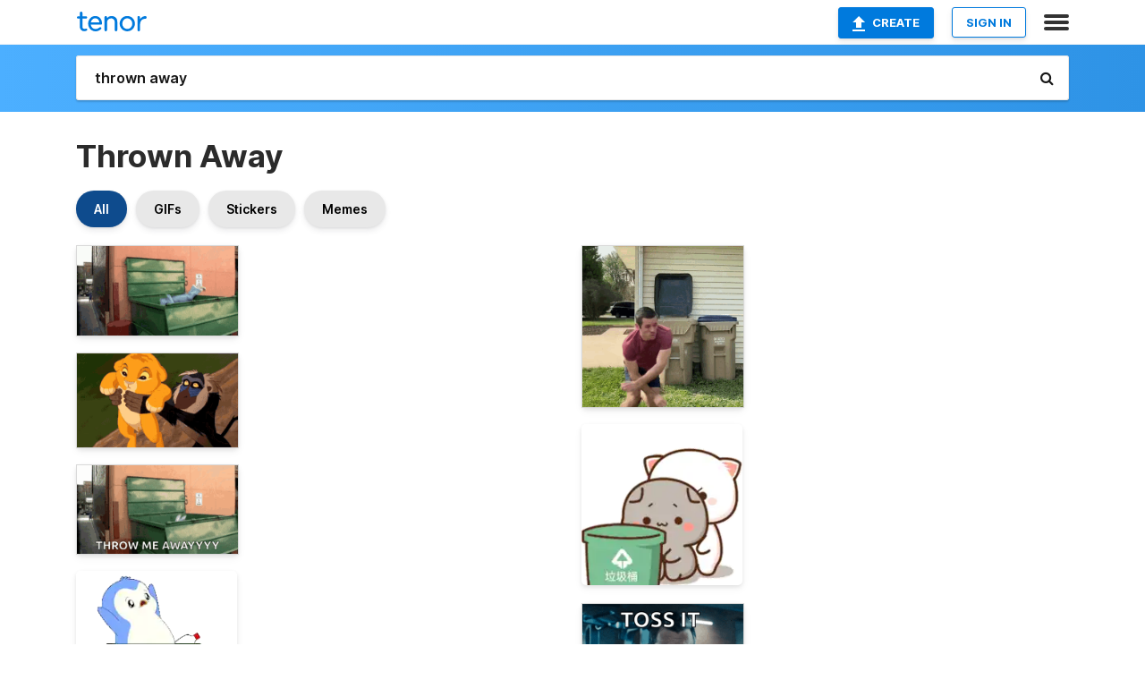

--- FILE ---
content_type: text/html; charset=utf-8
request_url: https://tenor.com/search/thrown-away-gifs
body_size: 50487
content:
<!DOCTYPE html>
<html lang="en" dir="ltr"><head><script id="data" type="text/x-cache" nonce="YWI1MTFhNjUtOTg3OC00MDM4LWIyMDItZmNjMTU1YTNjNTQ3">[base64]</script><title class="dynamic">Thrown Away GIFs | Tenor</title><link class="dynamic" rel="canonical" href="https://tenor.com/search/thrown-away-gifs"><meta class="dynamic" name="keywords" content="thrown,away,gifs,search,memes"><meta class="dynamic" name="description" content="With Tenor, maker of GIF Keyboard, add popular Thrown Away animated GIFs to your conversations. Share the best GIFs now &gt;&gt;&gt;"><meta class="dynamic" name="twitter:title" content="Thrown Away GIFs | Tenor"><meta class="dynamic" name="twitter:description" content="With Tenor, maker of GIF Keyboard, add popular Thrown Away animated GIFs to your conversations. Share the best GIFs now &gt;&gt;&gt;"><meta class="dynamic" name="twitter:site" content="@gifkeyboard"><meta class="dynamic" name="twitter:app:name:iphone" content="GIF Keyboard"><meta class="dynamic" name="twitter:app:name:ipad" content="GIF Keyboard"><meta class="dynamic" name="twitter:app:name:googleplay" content="GIF Keyboard"><meta class="dynamic" name="twitter:app:id:iphone" content="917932200"><meta class="dynamic" name="twitter:app:id:ipad" content="917932200"><meta class="dynamic" name="twitter:app:id:googleplay" content="com.riffsy.FBMGIFApp"><meta class="dynamic" property="al:ios:app_name" content="GIF Keyboard"><meta class="dynamic" property="al:ios:app_store_id" content="917932200"><meta class="dynamic" property="al:android:package" content="com.riffsy.FBMGIFApp"><meta class="dynamic" property="al:android:app_name" content="GIF Keyboard"><meta class="dynamic" property="fb:app_id" content="374882289330575"><meta class="dynamic" property="og:site_name" content="Tenor"><meta class="dynamic" property="og:title" content="Thrown Away GIFs | Tenor"><meta class="dynamic" name="robots" content="noindex"><meta class="dynamic" name="apple-itunes-app" content="app-id=917932200,app-argument=https://tenor.com/search/thrown-away-gifs"><meta class="dynamic" name="twitter:app:url:googleplay" content="riffsy://search/thrown%20away"><meta class="dynamic" property="al:android:url" content="riffsy://search/thrown%20away"><link class="dynamic" rel="alternate" href="android-app://com.riffsy.FBMGIFApp/riffsy/search/thrown%20away"><meta name="twitter:image" content="https://media1.tenor.com/m/K9EkR1nAImwAAAAC/dumpster-man.gif"><link rel="image_src" href="https://media1.tenor.com/m/K9EkR1nAImwAAAAC/dumpster-man.gif"><meta class="dynamic" property="og:url" content="https://media1.tenor.com/m/K9EkR1nAImwAAAAC/dumpster-man.gif"><meta class="dynamic" property="og:description" content="Click to view the GIF"><meta class="dynamic" property="og:type" content="website"><meta class="dynamic" property="og:image" content="https://media1.tenor.com/m/K9EkR1nAImwAAAAC/dumpster-man.gif"><meta class="dynamic" property="og:image:type" content="image/gif"><meta class="dynamic" property="og:image:width" content="498"><meta class="dynamic" property="og:image:height" content="275"><meta class="dynamic" property="og:video" content="https://media.tenor.com/K9EkR1nAImwAAAPo/dumpster-man.mp4"><meta class="dynamic" property="og:video:secure_url" content="https://media.tenor.com/K9EkR1nAImwAAAPo/dumpster-man.mp4"><meta class="dynamic" property="og:video:type" content="video/mp4"><meta class="dynamic" property="og:video:width" content="640"><meta class="dynamic" property="og:video:height" content="354"><meta class="dynamic" property="og:video" content="https://media.tenor.com/K9EkR1nAImwAAAPs/dumpster-man.webm"><meta class="dynamic" property="og:video:secure_url" content="https://media.tenor.com/K9EkR1nAImwAAAPs/dumpster-man.webm"><meta class="dynamic" property="og:video:type" content="video/webm"><meta class="dynamic" property="og:video:width" content="640"><meta class="dynamic" property="og:video:height" content="354"><script class="dynamic" type="application/ld+json">{"@context":"http:\u002F\u002Fschema.org","@type":"Article","author":"JessSkeffington","creator":"JessSkeffington","headline":"Thrown Away GIFs | Tenor","name":"Thrown Away GIFs | Tenor","url":"https:\u002F\u002Ftenor.com\u002Fsearch\u002Fthrown-away-gifs","mainEntityOfPage":"https:\u002F\u002Ftenor.com\u002Fsearch\u002Fthrown-away-gifs","keywords":"thrown,away,gifs,search,memes","dateModified":"2019-08-13T01:11:33.457Z","datePublished":"2019-08-13T01:11:33.457Z","publisher":{"@context":"http:\u002F\u002Fschema.org","@type":"Organization","name":"Tenor","logo":{"@type":"ImageObject","url":"https:\u002F\u002Ftenor.com\u002Fassets\u002Fimg\u002Ftenor-app-icon.png"},"sameAs":["https:\u002F\u002Ftwitter.com\u002Fgifkeyboard","https:\u002F\u002Fwww.facebook.com\u002Ftenorapp\u002F","https:\u002F\u002Fwww.linkedin.com\u002Fcompany\u002Ftenorinc\u002F"]},"image":{"@context":"http:\u002F\u002Fschema.org","@type":"ImageObject","author":"JessSkeffington","creator":"JessSkeffington","name":"Thrown Away GIFs | Tenor","keywords":"thrown,away,gifs,search,memes","description":"With Tenor, maker of GIF Keyboard, add popular Thrown Away animated GIFs to your conversations. Share the best GIFs now \u003E\u003E\u003E","url":"https:\u002F\u002Ftenor.com\u002Fsearch\u002Fthrown-away-gifs","contentUrl":"https:\u002F\u002Fmedia1.tenor.com\u002Fm\u002FK9EkR1nAImwAAAAC\u002Fdumpster-man.gif","thumbnailUrl":"https:\u002F\u002Fmedia.tenor.com\u002FK9EkR1nAImwAAAAe\u002Fdumpster-man.png","width":498,"height":275,"dateCreated":"2019-08-13T01:11:33.457Z","uploadDate":"2019-08-13T01:11:33.457Z","representativeOfPage":true},"video":{"@context":"http:\u002F\u002Fschema.org","@type":"VideoObject","author":"JessSkeffington","creator":"JessSkeffington","name":"Thrown Away GIFs | Tenor","keywords":"thrown,away,gifs,search,memes","description":"With Tenor, maker of GIF Keyboard, add popular Thrown Away animated GIFs to your conversations. Share the best GIFs now \u003E\u003E\u003E","url":"https:\u002F\u002Ftenor.com\u002Fsearch\u002Fthrown-away-gifs","contentUrl":"https:\u002F\u002Fmedia.tenor.com\u002FK9EkR1nAImwAAAPo\u002Fdumpster-man.mp4","thumbnailUrl":"https:\u002F\u002Fmedia.tenor.com\u002FK9EkR1nAImwAAAAe\u002Fdumpster-man.png","width":640,"height":354,"dateCreated":"2019-08-13T01:11:33.457Z","uploadDate":"2019-08-13T01:11:33.457Z","duration":"PT0M3S"}}</script><link rel="preconnect" href="https://www.googletagmanager.com"><link rel="preconnect" href="https://www.google-analytics.com"><link rel="dns-prefetch" href="//media.tenor.com"><link rel="preconnect" href="https://media.tenor.com"><link rel="stylesheet" type="text/css" href="/assets/dist/main.min.css?release=r20260113-1-master-c4169"><meta charset="UTF-8"><meta name="viewport" content="width=device-width, initial-scale=1"><link rel="manifest" href="/assets/manifest.json"><link rel="shortcut icon" type="image/png" href="/assets/img/favicon/favicon-16x16.png"><link rel="apple-touch-icon" sizes="57x57" href="/assets/img/favicon/apple-touch-icon-57x57.png"><link rel="apple-touch-icon" sizes="60x60" href="/assets/img/favicon/apple-touch-icon-60x60.png"><link rel="apple-touch-icon" sizes="72x72" href="/assets/img/favicon/apple-touch-icon-72x72.png"><link rel="icon" type="image/png" href="/assets/img/favicon/favicon-16x16.png" sizes="16x16"><link rel="icon" type="image/png" href="/assets/img/favicon/favicon-32x32.png" sizes="32x32"><link rel="search" type="application/opensearchdescription+xml" href="/opensearch.xml" title="Tenor"><link rel="alternate" hreflang="x-default" href="https://tenor.com/search/thrown-away-gifs"><link rel="alternate" hreflang="af" href="https://tenor.com/af/search/thrown-away-gifs"><link rel="alternate" hreflang="am" href="https://tenor.com/am/search/thrown-away-gifs"><link rel="alternate" hreflang="az" href="https://tenor.com/az/search/thrown-away-gifs"><link rel="alternate" hreflang="be" href="https://tenor.com/be/search/thrown-away-gifs"><link rel="alternate" hreflang="bg" href="https://tenor.com/bg/search/thrown-away-gifs"><link rel="alternate" hreflang="bn" href="https://tenor.com/bn/search/thrown-away-gifs"><link rel="alternate" hreflang="bs" href="https://tenor.com/bs/search/thrown-away-gifs"><link rel="alternate" hreflang="ca" href="https://tenor.com/ca/search/thrown-away-gifs"><link rel="alternate" hreflang="cs" href="https://tenor.com/cs/search/thrown-away-gifs"><link rel="alternate" hreflang="da" href="https://tenor.com/da/search/thrown-away-gifs"><link rel="alternate" hreflang="de" href="https://tenor.com/de/search/thrown-away-gifs"><link rel="alternate" hreflang="de-AT" href="https://tenor.com/de-AT/search/thrown-away-gifs"><link rel="alternate" hreflang="de-CH" href="https://tenor.com/de-CH/search/thrown-away-gifs"><link rel="alternate" hreflang="el" href="https://tenor.com/el/search/thrown-away-gifs"><link rel="alternate" hreflang="en-AU" href="https://tenor.com/en-AU/search/thrown-away-gifs"><link rel="alternate" hreflang="en-CA" href="https://tenor.com/en-CA/search/thrown-away-gifs"><link rel="alternate" hreflang="en-GB" href="https://tenor.com/en-GB/search/thrown-away-gifs"><link rel="alternate" hreflang="en-IE" href="https://tenor.com/en-IE/search/thrown-away-gifs"><link rel="alternate" hreflang="en-IN" href="https://tenor.com/en-IN/search/thrown-away-gifs"><link rel="alternate" hreflang="en-NZ" href="https://tenor.com/en-NZ/search/thrown-away-gifs"><link rel="alternate" hreflang="en-SG" href="https://tenor.com/en-SG/search/thrown-away-gifs"><link rel="alternate" hreflang="en-ZA" href="https://tenor.com/en-ZA/search/thrown-away-gifs"><link rel="alternate" hreflang="es" href="https://tenor.com/es/search/thrown-away-gifs"><link rel="alternate" hreflang="es-419" href="https://tenor.com/es-419/search/thrown-away-gifs"><link rel="alternate" hreflang="es-AR" href="https://tenor.com/es-AR/search/thrown-away-gifs"><link rel="alternate" hreflang="es-BO" href="https://tenor.com/es-BO/search/thrown-away-gifs"><link rel="alternate" hreflang="es-CL" href="https://tenor.com/es-CL/search/thrown-away-gifs"><link rel="alternate" hreflang="es-CO" href="https://tenor.com/es-CO/search/thrown-away-gifs"><link rel="alternate" hreflang="es-CR" href="https://tenor.com/es-CR/search/thrown-away-gifs"><link rel="alternate" hreflang="es-DO" href="https://tenor.com/es-DO/search/thrown-away-gifs"><link rel="alternate" hreflang="es-EC" href="https://tenor.com/es-EC/search/thrown-away-gifs"><link rel="alternate" hreflang="es-GT" href="https://tenor.com/es-GT/search/thrown-away-gifs"><link rel="alternate" hreflang="es-HN" href="https://tenor.com/es-HN/search/thrown-away-gifs"><link rel="alternate" hreflang="es-MX" href="https://tenor.com/es-MX/search/thrown-away-gifs"><link rel="alternate" hreflang="es-NI" href="https://tenor.com/es-NI/search/thrown-away-gifs"><link rel="alternate" hreflang="es-PA" href="https://tenor.com/es-PA/search/thrown-away-gifs"><link rel="alternate" hreflang="es-PE" href="https://tenor.com/es-PE/search/thrown-away-gifs"><link rel="alternate" hreflang="es-PR" href="https://tenor.com/es-PR/search/thrown-away-gifs"><link rel="alternate" hreflang="es-PY" href="https://tenor.com/es-PY/search/thrown-away-gifs"><link rel="alternate" hreflang="es-SV" href="https://tenor.com/es-SV/search/thrown-away-gifs"><link rel="alternate" hreflang="es-US" href="https://tenor.com/es-US/search/thrown-away-gifs"><link rel="alternate" hreflang="es-UY" href="https://tenor.com/es-UY/search/thrown-away-gifs"><link rel="alternate" hreflang="es-VE" href="https://tenor.com/es-VE/search/thrown-away-gifs"><link rel="alternate" hreflang="et" href="https://tenor.com/et/search/thrown-away-gifs"><link rel="alternate" hreflang="eu" href="https://tenor.com/eu/search/thrown-away-gifs"><link rel="alternate" hreflang="fi" href="https://tenor.com/fi/search/thrown-away-gifs"><link rel="alternate" hreflang="fil" href="https://tenor.com/fil/search/thrown-away-gifs"><link rel="alternate" hreflang="fr" href="https://tenor.com/fr/search/thrown-away-gifs"><link rel="alternate" hreflang="fr-CA" href="https://tenor.com/fr-CA/search/thrown-away-gifs"><link rel="alternate" hreflang="fr-CH" href="https://tenor.com/fr-CH/search/thrown-away-gifs"><link rel="alternate" hreflang="gl" href="https://tenor.com/gl/search/thrown-away-gifs"><link rel="alternate" hreflang="gu" href="https://tenor.com/gu/search/thrown-away-gifs"><link rel="alternate" hreflang="hi" href="https://tenor.com/hi/search/thrown-away-gifs"><link rel="alternate" hreflang="hr" href="https://tenor.com/hr/search/thrown-away-gifs"><link rel="alternate" hreflang="hu" href="https://tenor.com/hu/search/thrown-away-gifs"><link rel="alternate" hreflang="hy" href="https://tenor.com/hy/search/thrown-away-gifs"><link rel="alternate" hreflang="id" href="https://tenor.com/id/search/thrown-away-gifs"><link rel="alternate" hreflang="is" href="https://tenor.com/is/search/thrown-away-gifs"><link rel="alternate" hreflang="it" href="https://tenor.com/it/search/thrown-away-gifs"><link rel="alternate" hreflang="ja" href="https://tenor.com/ja/search/thrown-away-gifs"><link rel="alternate" hreflang="ka" href="https://tenor.com/ka/search/thrown-away-gifs"><link rel="alternate" hreflang="kk" href="https://tenor.com/kk/search/thrown-away-gifs"><link rel="alternate" hreflang="km" href="https://tenor.com/km/search/thrown-away-gifs"><link rel="alternate" hreflang="kn" href="https://tenor.com/kn/search/thrown-away-gifs"><link rel="alternate" hreflang="ko" href="https://tenor.com/ko/search/thrown-away-gifs"><link rel="alternate" hreflang="ky" href="https://tenor.com/ky/search/thrown-away-gifs"><link rel="alternate" hreflang="lo" href="https://tenor.com/lo/search/thrown-away-gifs"><link rel="alternate" hreflang="lt" href="https://tenor.com/lt/search/thrown-away-gifs"><link rel="alternate" hreflang="lv" href="https://tenor.com/lv/search/thrown-away-gifs"><link rel="alternate" hreflang="mk" href="https://tenor.com/mk/search/thrown-away-gifs"><link rel="alternate" hreflang="ml" href="https://tenor.com/ml/search/thrown-away-gifs"><link rel="alternate" hreflang="mn" href="https://tenor.com/mn/search/thrown-away-gifs"><link rel="alternate" hreflang="mo" href="https://tenor.com/mo/search/thrown-away-gifs"><link rel="alternate" hreflang="mr" href="https://tenor.com/mr/search/thrown-away-gifs"><link rel="alternate" hreflang="ms" href="https://tenor.com/ms/search/thrown-away-gifs"><link rel="alternate" hreflang="my" href="https://tenor.com/my/search/thrown-away-gifs"><link rel="alternate" hreflang="ne" href="https://tenor.com/ne/search/thrown-away-gifs"><link rel="alternate" hreflang="nl" href="https://tenor.com/nl/search/thrown-away-gifs"><link rel="alternate" hreflang="no" href="https://tenor.com/no/search/thrown-away-gifs"><link rel="alternate" hreflang="pa" href="https://tenor.com/pa/search/thrown-away-gifs"><link rel="alternate" hreflang="pl" href="https://tenor.com/pl/search/thrown-away-gifs"><link rel="alternate" hreflang="pt" href="https://tenor.com/pt/search/thrown-away-gifs"><link rel="alternate" hreflang="pt-BR" href="https://tenor.com/pt-BR/search/thrown-away-gifs"><link rel="alternate" hreflang="pt-PT" href="https://tenor.com/pt-PT/search/thrown-away-gifs"><link rel="alternate" hreflang="ro" href="https://tenor.com/ro/search/thrown-away-gifs"><link rel="alternate" hreflang="ru" href="https://tenor.com/ru/search/thrown-away-gifs"><link rel="alternate" hreflang="si" href="https://tenor.com/si/search/thrown-away-gifs"><link rel="alternate" hreflang="sk" href="https://tenor.com/sk/search/thrown-away-gifs"><link rel="alternate" hreflang="sl" href="https://tenor.com/sl/search/thrown-away-gifs"><link rel="alternate" hreflang="sq" href="https://tenor.com/sq/search/thrown-away-gifs"><link rel="alternate" hreflang="sr" href="https://tenor.com/sr/search/thrown-away-gifs"><link rel="alternate" hreflang="sr-Latn" href="https://tenor.com/sr-Latn/search/thrown-away-gifs"><link rel="alternate" hreflang="sv" href="https://tenor.com/sv/search/thrown-away-gifs"><link rel="alternate" hreflang="sw" href="https://tenor.com/sw/search/thrown-away-gifs"><link rel="alternate" hreflang="ta" href="https://tenor.com/ta/search/thrown-away-gifs"><link rel="alternate" hreflang="te" href="https://tenor.com/te/search/thrown-away-gifs"><link rel="alternate" hreflang="th" href="https://tenor.com/th/search/thrown-away-gifs"><link rel="alternate" hreflang="tl" href="https://tenor.com/tl/search/thrown-away-gifs"><link rel="alternate" hreflang="tr" href="https://tenor.com/tr/search/thrown-away-gifs"><link rel="alternate" hreflang="uk" href="https://tenor.com/uk/search/thrown-away-gifs"><link rel="alternate" hreflang="uz" href="https://tenor.com/uz/search/thrown-away-gifs"><link rel="alternate" hreflang="vi" href="https://tenor.com/vi/search/thrown-away-gifs"><link rel="alternate" hreflang="zh-CN" href="https://tenor.com/zh-CN/search/thrown-away-gifs"><link rel="alternate" hreflang="zh-HK" href="https://tenor.com/zh-HK/search/thrown-away-gifs"><link rel="alternate" hreflang="zh-TW" href="https://tenor.com/zh-TW/search/thrown-away-gifs"><link rel="alternate" hreflang="zu" href="https://tenor.com/zu/search/thrown-away-gifs"></head><body><script async type="text/javascript" src="/assets/dist/main.min.js?release=r20260113-1-master-c4169" fetchpriority="high"></script><div id="root"><div class="BaseApp"><div class="Banner TOSBanner hidden"><div class="container"><span class="iconfont-remove" aria-hidden="true"></span>We&#039;ve updated our <span class="linkElements"><a href="/legal-terms" rel="noopener">Terms of Service</a> and <a href="https://policies.google.com/privacy?hl=en" rel="noopener">Privacy Policy</a></span>. By continuing you agree to Tenor&#039;s <span class="linkElements"><a href="/legal-terms" rel="noopener">Terms of Service</a> and <a href="https://policies.google.com/privacy?hl=en" rel="noopener">Privacy Policy</a></span>.</div></div><div class="Banner LanguageBanner hidden"><div class="container"><span class="iconfont-remove" aria-hidden="true"></span><div>Tenor.com has been translated based on your browser&#039;s language setting. If you want to change the language, click <span class="linkElements"><button>here</button></span>.</div></div></div><nav class="NavBar"><div class="container"><span itemscope itemtype="http://schema.org/Organization"><a class="navbar-brand" itemProp="url" href="/"><img src="/assets/img/tenor-logo.svg" width="80" height="22" alt="Tenor logo" itemprop="logo"></a></span><div class="nav-buttons"><div class="account-buttons"><a class="button upload-button" href="/gif-maker?utm_source=nav-bar&amp;utm_medium=internal&amp;utm_campaign=gif-maker-entrypoints"><img src="/assets/icons/upload-icon.svg" width="14" height="17" alt="Upload icon">Create</a><button class="white-button">SIGN IN</button></div><span class=" ToggleMenu"><span class="menu-button navicon-button x ToggleMenu-button"><div class="navicon"></div></span><div class="animated NavMenu"><div class="section"><div class="header">Products</div><ul><li><a href="https://apps.apple.com/app/apple-store/id917932200?pt=39040802&amp;ct=NavGifKeyboard&amp;mt=8" rel="noopener">GIF Keyboard</a></li><li><a href="https://play.google.com/store/apps/details?id=com.riffsy.FBMGIFApp" rel="noopener">Android</a></li><li><a href="/contentpartners">Content Partners</a></li></ul></div><div class="section"><div class="header">Explore</div><ul><li><button>Language</button></li><li><a href="/reactions">Reaction GIFs</a></li><li><a href="/explore">Explore GIFs</a></li></ul></div><div class="section"><div class="header">Company</div><ul><li><a href="/press">Press</a></li><li><a href="https://blog.tenor.com/" rel="noopener">Blog</a></li><li><a href="https://support.google.com/tenor" rel="noopener">FAQ</a></li><li><a href="/legal-terms">Terms and Privacy</a></li><li><a href="/assets/dist/licenses.txt" rel="noopener">Website Licenses</a></li><li><a href="https://support.google.com/tenor/gethelp?hl=en" rel="noopener">Contact Us</a></li></ul></div><div class="section"><div class="header">API</div><ul><li><a href="/gifapi" rel="noopener">Tenor GIF API</a></li><li><a href="https://developers.google.com/tenor/guides/endpoints" rel="noopener">GIF API Documentation</a></li><li><a href="/gifapi/unity-ar-gif-sdk" rel="noopener">Unity AR SDK</a></li></ul></div></div></span></div></div></nav><div class="TopBarComponent TopSearchBar"><div class="TopBar"><div class="container"><a class="navbar-brand" itemProp="url" href="/"><img src="/assets/img/tenor-logo-white.svg" width="80" height="22" alt="Tenor logo" itemprop="logo"></a><div class="search-bar-wrapper"><form class="SearchBar"><input name="q" value="thrown away" placeholder="Search for GIFs and Stickers" autocomplete="off"><span class="iconfont-search" aria-hidden="true"></span></form></div></div></div></div><div class="SearchPage container page"><!--!--><div class="gallery-container" itemscope itemtype="http://schema.org/ImageGallery"><meta itemprop="url" content="https://tenor.com/search/thrown-away-gifs"><meta itemprop="mainEntityOfPage" content="https://tenor.com/search/thrown-away-gifs"><meta itemprop="keywords" content="thrown,away,gifs,search,memes"><meta itemprop="headline" content="Thrown Away GIFs | Tenor"><meta itemprop="name" content="Thrown Away GIFs | Tenor"><h1>Thrown Away</h1><div class="search"><div class="UniversalSearchFormatToggle"><a class="UniversalSearchFormatToggleButton selected" href="/search/thrown-away-gifs">All</a><a class="UniversalSearchFormatToggleButton" href="/search/thrown-away-gifs?format=gifs">GIFs</a><a class="UniversalSearchFormatToggleButton" href="/search/thrown-away-gifs?format=stickers">Stickers</a><a class="UniversalSearchFormatToggleButton" href="/search/thrown-away-gifs?format=memes">Memes</a></div><div class="UniversalGifList" style="height:4587.363636363637px;"><div class="column"><figure class="UniversalGifListItem clickable" data-index="0" data-width="220" data-height="122" style="top:0px;"><a href="/view/dumpster-man-throw-out-trash-gif-14761446"><div class="Gif"><picture><source type="video/mp4" srcset="https://media.tenor.com/K9EkR1nAImwAAAP1/dumpster-man.mp4 288w"><source media="(max-width:840px)" type="image/webp" srcset="https://media.tenor.com/K9EkR1nAImwAAAA1/dumpster-man.webp 200w"><img src="https://media.tenor.com/K9EkR1nAImwAAAAM/dumpster-man.gif" width="180" height="99.81818181818183" alt="a green dumpster is sitting next to a building with a sign on it that says no parking" loading="lazy"></picture></div><div class="overlay"></div></a><div class="actions"><span class="GifFavButton FavButton" aria-hidden="true"></span></div><figcaption class="tags"><ul><li><a href="/search/dumpster-gifs">#dumpster</a></li><li><a href="/search/man-gifs">#man</a></li><li><a href="/search/throw-out-gifs">#Throw-Out</a></li><li><a href="/search/trash-gifs">#trash</a></li></ul></figcaption><!--!--></figure><figure class="UniversalGifListItem clickable" data-index="2" data-width="220" data-height="128" style="top:119.81818181818183px;"><a href="/view/throw-away-simba-lion-lion-king-gif-17725200"><div class="Gif"><picture><source type="video/mp4" srcset="https://media.tenor.com/oK5QphVTx3MAAAP1/throw-away-simba.mp4 232w"><source media="(max-width:840px)" type="image/webp" srcset="https://media.tenor.com/oK5QphVTx3MAAAA1/throw-away-simba.webp 200w"><img src="https://media.tenor.com/oK5QphVTx3MAAAAM/throw-away-simba.gif" width="180" height="104.72727272727273" alt="a cartoon of a lion and a baboon standing next to each other" loading="lazy"></picture></div><div class="overlay"></div></a><div class="actions"><span class="GifFavButton FavButton" aria-hidden="true"></span></div><figcaption class="tags"><ul><li><a href="/search/throw-away-gifs">#Throw-Away</a></li><li><a href="/search/simba-gifs">#simba</a></li><li><a href="/search/lion-gifs">#lion</a></li><li><a href="/search/lion-king-gifs">#Lion-King</a></li></ul></figcaption><!--!--></figure><figure class="UniversalGifListItem clickable" data-index="4" data-width="220" data-height="122" style="top:244.54545454545456px;"><a href="/view/dumpster-man-throw-out-trash-gif-19142900"><div class="Gif"><picture><source type="video/mp4" srcset="https://media.tenor.com/qKo2EBRrHRoAAAP1/dumpster-man.mp4 288w"><source media="(max-width:840px)" type="image/webp" srcset="https://media.tenor.com/qKo2EBRrHRoAAAA1/dumpster-man.webp 200w"><img src="https://media.tenor.com/qKo2EBRrHRoAAAAM/dumpster-man.gif" width="180" height="99.81818181818183" alt="a green dumpster with the words &quot; throw me away yy &quot; on it" loading="lazy"></picture></div><div class="overlay"></div></a><div class="actions"><span class="GifFavButton FavButton" aria-hidden="true"></span></div><figcaption class="tags"><ul><li><a href="/search/dumpster-gifs">#dumpster</a></li><li><a href="/search/man-gifs">#man</a></li><li><a href="/search/throw-out-gifs">#Throw-Out</a></li><li><a href="/search/trash-gifs">#trash</a></li></ul></figcaption><!--!--></figure><figure class="UniversalGifListItem clickable" data-index="5" data-width="220" data-height="220" style="top:364.3636363636364px;"><a href="/view/pengu-pudgy-penguin-pudgypenguins-trash-gif-6525386306527229749"><div class="Sticker"><img src="https://media.tenor.com/Wo7URdbA9zUAAAAm/pengu-pudgy.webp" width="180" height="180" alt="a green trash can with a recycling symbol on the front" loading="lazy"></div><div class="overlay"></div></a><figcaption class="tags"><ul><li><a href="/search/pengu-gifs">#pengu</a></li><li><a href="/search/pudgy-gifs">#pudgy</a></li><li><a href="/search/penguin-gifs">#penguin</a></li><li><a href="/search/pudgypenguins-gifs">#pudgypenguins</a></li></ul></figcaption><!--!--></figure><figure class="UniversalGifListItem clickable" data-index="7" data-width="220" data-height="124" style="top:564.3636363636364px;"><a href="/view/parks-and-recreation-tv-show-ron-swanson-nick-offerman-throwing-away-computer-gif-17541708"><div class="Gif"><picture><source type="video/mp4" srcset="https://media.tenor.com/dSwksaJ7GgMAAAP1/parks-and-recreation-tv-show.mp4 320w"><source media="(max-width:840px)" type="image/webp" srcset="https://media.tenor.com/dSwksaJ7GgMAAAA1/parks-and-recreation-tv-show.webp 200w"><img src="https://media.tenor.com/dSwksaJ7GgMAAAAM/parks-and-recreation-tv-show.gif" width="180" height="101.45454545454547" alt="a man is carrying a camera in front of a sign that says no parking fire lane keep clear at all times" loading="lazy"></picture></div><div class="overlay"></div></a><div class="actions"><span class="GifFavButton FavButton" aria-hidden="true"></span></div><figcaption class="tags"><ul><li><a href="/search/parks-and-recreation-gifs">#Parks-And-Recreation</a></li><li><a href="/search/tv-show-gifs">#Tv-Show</a></li></ul></figcaption><!--!--></figure><figure class="UniversalGifListItem clickable" data-index="9" data-width="220" data-height="220" style="top:685.8181818181819px;"><a href="/view/football-nfl-bye-up-boom-gif-1543684724588435528"><div class="Sticker"><img src="https://media.tenor.com/FWxFFAZKWEgAAAAm/football-nfl.webp" width="180" height="180" alt="a cartoon penguin is wearing a blue hat and a blue shirt with palm trees on it" loading="lazy"></div><div class="overlay"></div></a><figcaption class="tags"><ul><li><a href="/search/football-gifs">#football</a></li><li><a href="/search/nfl-gifs">#nfl</a></li><li><a href="/search/bye-gifs">#bye</a></li><li><a href="/search/up-gifs">#up</a></li></ul></figcaption><!--!--></figure><figure class="UniversalGifListItem clickable" data-index="10" data-width="220" data-height="152" style="top:885.8181818181819px;"><a href="/view/ron-swanson-throw-out-computer-get-rid-of-computer-trash-dumpster-gif-13481995905193221419"><div class="Gif"><picture><source type="video/mp4" srcset="https://media.tenor.com/uxmr2FhQHSsAAAP1/ron-swanson-throw-out-computer.mp4 246w"><source media="(max-width:840px)" type="image/webp" srcset="https://media.tenor.com/uxmr2FhQHSsAAAA1/ron-swanson-throw-out-computer.webp 200w"><img src="https://media.tenor.com/uxmr2FhQHSsAAAAM/ron-swanson-throw-out-computer.gif" width="180" height="124.36363636363637" alt="a man is carrying a camera in front of a sign that says no parking fire lane keep clear at all times" loading="lazy"></picture></div><div class="overlay"></div></a><div class="actions"><span class="GifFavButton FavButton" aria-hidden="true"></span></div><figcaption class="tags"><ul><li><a href="/search/ron-swanson-gifs">#Ron-Swanson</a></li><li><a href="/search/throw-out-computer-gifs">#throw-out-computer</a></li></ul></figcaption><!--!--></figure><figure class="UniversalGifListItem clickable" data-index="12" data-width="220" data-height="160" style="top:1030.1818181818182px;"><a href="/view/stupid-think-unused-useless-garbage-gif-7582369408474999925"><div class="Gif"><picture><source type="video/mp4" srcset="https://media.tenor.com/aTn8zcvw7HUAAAP1/stupid-think.mp4 320w"><source media="(max-width:840px)" type="image/webp" srcset="https://media.tenor.com/aTn8zcvw7HUAAAA1/stupid-think.webp 200w"><img src="https://media.tenor.com/aTn8zcvw7HUAAAAM/stupid-think.gif" width="180" height="130.9090909090909" alt="squidward from spongebob squarepants is standing in front of a fence" loading="lazy"></picture></div><div class="overlay"></div></a><div class="actions"><span class="GifFavButton FavButton" aria-hidden="true"></span></div><figcaption class="tags"><ul><li><a href="/search/stupid-gifs">#stupid</a></li><li><a href="/search/think-gifs">#think</a></li><li><a href="/search/unused-gifs">#unused</a></li><li><a href="/search/useless-gifs">#useless</a></li></ul></figcaption><!--!--></figure><figure class="UniversalGifListItem clickable" data-index="14" data-width="220" data-height="124" style="top:1181.0909090909092px;"><a href="/view/throw-throwing-it-away-mountain-top-adventures-games-gif-13764512"><div class="Gif"><picture><source type="video/mp4" srcset="https://media.tenor.com/cZbVfQWzZgIAAAP1/throw-throwing-it-away.mp4 232w"><source media="(max-width:840px)" type="image/webp" srcset="https://media.tenor.com/cZbVfQWzZgIAAAA1/throw-throwing-it-away.webp 200w"><img src="https://media.tenor.com/cZbVfQWzZgIAAAAM/throw-throwing-it-away.gif" width="180" height="101.45454545454547" alt="a man in a blue shirt is holding a bag that says alpina" loading="lazy"></picture></div><div class="overlay"></div></a><div class="actions"><span class="GifFavButton FavButton" aria-hidden="true"></span></div><figcaption class="tags"><ul><li><a href="/search/throw-gifs">#throw</a></li><li><a href="/search/throwing-it-away-gifs">#Throwing-It-Away</a></li></ul></figcaption><!--!--></figure><figure class="UniversalGifListItem clickable" data-index="16" data-width="516" data-height="715" style="top:1302.5454545454547px;"><a href="/gif-maker?utm_source=search-page&amp;utm_medium=internal&amp;utm_campaign=gif-maker-entrypoints"><div class="Gif Card" style="font-size:12.47093023255814px;height:249.4186046511628px;"><div class="header"><p>Click here</p><p>to upload to Tenor</p></div><picture><source type="video/mp4" srcset="/assets/img/gif-maker-entrypoints/search-entrypoint-optimized.mp4 516w"><source type="image/webp" srcset="/assets/img/gif-maker-entrypoints/search-entrypoint-optimized.webp 516w"><img src="/assets/img/gif-maker-entrypoints/search-entrypoint-optimized.gif" width="180" height="146.51162790697674" loading="lazy"></picture><div class="footer"><p>Upload your own GIFs</p></div></div><div class="overlay"></div></a><figcaption class="tags"><ul></ul></figcaption><!--!--></figure><figure class="UniversalGifListItem clickable" data-index="19" data-width="220" data-height="180" style="top:1571.9640591966177px;"><a href="/view/trash-garbage-throw-away-gif-15286058903351471289"><div class="Gif"><picture><source type="video/mp4" srcset="https://media.tenor.com/1CL9lWX2LLkAAAP1/trash-garbage.mp4 320w"><source media="(max-width:840px)" type="image/webp" srcset="https://media.tenor.com/1CL9lWX2LLkAAAA1/trash-garbage.webp 200w"><img src="https://media.tenor.com/1CL9lWX2LLkAAAAM/trash-garbage.gif" width="180" height="147.27272727272728" alt="a trash can with a black bag in it and a label that says &#039; recycling &#039;" loading="lazy"></picture></div><div class="overlay"></div></a><div class="actions"><span class="GifFavButton FavButton" aria-hidden="true"></span></div><figcaption class="tags"><ul><li><a href="/search/trash-gifs">#Trash</a></li><li><a href="/search/garbage-gifs">#Garbage</a></li><li><a href="/search/throw-away-gifs">#Throw-Away</a></li></ul></figcaption><!--!--></figure><figure class="UniversalGifListItem clickable" data-index="20" data-width="220" data-height="165" style="top:1739.236786469345px;"><a href="/view/ip-grabber-49-forty-nine-fourty-nine-gif-6374877165392536676"><div class="Gif"><picture><source type="video/mp4" srcset="https://media.tenor.com/WHgdAaH4pGQAAAP1/ip-grabber-49.mp4 320w"><source media="(max-width:840px)" type="image/webp" srcset="https://media.tenor.com/WHgdAaH4pGQAAAA1/ip-grabber-49.webp 200w"><img src="https://media.tenor.com/WHgdAaH4pGQAAAAM/ip-grabber-49.gif" width="180" height="135" alt="a man carrying a camera in front of a sign that says no parking fire lane keep clear at all times" loading="lazy"></picture></div><div class="overlay"></div></a><div class="actions"><span class="GifFavButton FavButton" aria-hidden="true"></span></div><figcaption class="tags"><ul><li><a href="/search/ip-grabber-gifs">#ip-grabber</a></li><li><a href="/search/49-gifs">#49</a></li><li><a href="/search/forty-nine-gifs">#forty-nine</a></li></ul></figcaption><!--!--></figure><figure class="UniversalGifListItem clickable" data-index="22" data-width="165" data-height="294" style="top:1894.236786469345px;"><a href="/view/famous-amos-wally-amos-wolverine-bucks-22-1-gif-7822646972000967293"><div class="Gif"><picture><source type="video/mp4" srcset="https://media.tenor.com/bI-f-ZFnGn0AAAP1/famous-amos-wally-amos.mp4 180w"><source media="(max-width:840px)" type="image/webp" srcset="https://media.tenor.com/bI-f-ZFnGn0AAAA1/famous-amos-wally-amos.webp 114w"><img src="https://media.tenor.com/bI-f-ZFnGn0AAAAM/famous-amos-wally-amos.gif" width="180" height="320.7272727272727" alt="a black garbage bag filled with bottles and trash" loading="lazy"></picture></div><div class="overlay"></div></a><div class="actions"><span class="GifFavButton FavButton" aria-hidden="true"></span></div><figcaption class="tags"><ul><li><a href="/search/famous-amos-gifs">#famous-amos</a></li><li><a href="/search/wally-amos-gifs">#wally-amos</a></li></ul></figcaption><!--!--></figure><figure class="UniversalGifListItem clickable" data-index="25" data-width="220" data-height="167" style="top:2234.9640591966177px;"><a href="/view/justalotto-gif-2957034570282656037"><div class="Gif"><picture><source type="video/mp4" srcset="https://media.tenor.com/KQl_Rk4_YSUAAAP1/justalotto.mp4 320w"><source media="(max-width:840px)" type="image/webp" srcset="https://media.tenor.com/KQl_Rk4_YSUAAAA1/justalotto.webp 200w"><img src="https://media.tenor.com/KQl_Rk4_YSUAAAAM/justalotto.gif" width="180" height="136.63636363636365" alt="a black and white photo of a baby looking out of a window with the words i &#039;m in sloto" loading="lazy"></picture></div><div class="overlay"></div></a><div class="actions"><span class="GifFavButton FavButton" aria-hidden="true"></span></div><figcaption class="tags"><ul><li><a href="/search/justalotto-gifs">#justalotto</a></li></ul></figcaption><!--!--></figure><figure class="UniversalGifListItem clickable" data-index="27" data-width="220" data-height="124" style="top:2391.600422832981px;"><a href="/view/throwing-trash-tabbs-meekah-blippi-wonders---educational-cartoons-for-kids-putting-away-trash-gif-9718077557755348914"><div class="Gif"><picture><source type="video/mp4" srcset="https://media.tenor.com/ht2MDNm0B7IAAAP1/throwing-trash-tabbs.mp4 320w"><source media="(max-width:840px)" type="image/webp" srcset="https://media.tenor.com/ht2MDNm0B7IAAAA1/throwing-trash-tabbs.webp 200w"><img src="https://media.tenor.com/ht2MDNm0B7IAAAAM/throwing-trash-tabbs.gif" width="180" height="101.45454545454547" alt="a cartoon character is holding a bottle in front of a green recycling bin ." loading="lazy"></picture></div><div class="overlay"></div></a><div class="actions"><span class="GifFavButton FavButton" aria-hidden="true"></span></div><figcaption class="tags"><ul><li><a href="/search/throwing-trash-gifs">#throwing-trash</a></li><li><a href="/search/tabbs-gifs">#tabbs</a></li><li><a href="/search/meekah-gifs">#meekah</a></li></ul></figcaption><!--!--></figure><figure class="UniversalGifListItem clickable" data-index="29" data-width="220" data-height="220" style="top:2513.0549682875267px;"><a href="/view/yup-yupforreal-trash-throwing-away-this-goes-in-here-gif-3272438346498343167"><div class="Sticker"><img src="https://media.tenor.com/LWoJVohmgP8AAAAm/yup-yupforreal.webp" width="180" height="180" alt="a green cartoon character is pointing at a trash can with the words &quot; this goes in here &quot; below it" loading="lazy"></div><div class="overlay"></div></a><figcaption class="tags"><ul><li><a href="/search/yup-gifs">#yup</a></li><li><a href="/search/yupforreal-gifs">#yupforreal</a></li><li><a href="/search/trash-gifs">#trash</a></li></ul></figcaption><!--!--></figure><figure class="UniversalGifListItem clickable" data-index="31" data-width="220" data-height="199" style="top:2713.0549682875267px;"><a href="/view/animation-cute-throw-water-gif-17292399"><div class="Sticker"><img src="https://media.tenor.com/wm2W2-v4tIgAAAAm/animation-cute.webp" width="180" height="162.81818181818184" alt="a cartoon drawing of a white cat with a black head" loading="lazy"></div><div class="overlay"></div></a><figcaption class="tags"><ul><li><a href="/search/animation-gifs">#animation</a></li><li><a href="/search/cute-gifs">#cute</a></li><li><a href="/search/throw-gifs">#throw</a></li><li><a href="/search/water-gifs">#water</a></li></ul></figcaption><!--!--></figure><figure class="UniversalGifListItem clickable" data-index="33" data-width="220" data-height="165" style="top:2895.8731501057086px;"><a href="/view/no-flowers-neil-patrick-harris-throw-away-flowers-disappointed-trendizisst-gif-26134582"><div class="Gif"><picture><source type="video/mp4" srcset="https://media.tenor.com/MoyS0K9SbuUAAAP1/no-flowers-neil-patrick-harris.mp4 320w"><source media="(max-width:840px)" type="image/webp" srcset="https://media.tenor.com/MoyS0K9SbuUAAAA1/no-flowers-neil-patrick-harris.webp 200w"><img src="https://media.tenor.com/MoyS0K9SbuUAAAAM/no-flowers-neil-patrick-harris.gif" width="180" height="135" alt="a man throws a bouquet of roses into a trash can in front of a store that is open" loading="lazy"></picture></div><div class="overlay"></div></a><div class="actions"><span class="GifFavButton FavButton" aria-hidden="true"></span></div><figcaption class="tags"><ul><li><a href="/search/no-flowers-gifs">#No-Flowers</a></li><li><a href="/search/neil-patrick-harris-gifs">#Neil-Patrick-Harris</a></li></ul></figcaption><!--!--></figure><figure class="UniversalGifListItem clickable" data-index="35" data-width="220" data-height="142" style="top:3050.8731501057086px;"><a href="/view/dont-want-this-throw-away-tantrums-angry-fits-gif-12551054"><div class="Gif"><picture><source type="video/mp4" srcset="https://media.tenor.com/dOmJtfe-nIMAAAP1/dont-want-this-throw-away.mp4 320w"><source media="(max-width:840px)" type="image/webp" srcset="https://media.tenor.com/dOmJtfe-nIMAAAA1/dont-want-this-throw-away.webp 200w"><img src="https://media.tenor.com/dOmJtfe-nIMAAAAM/dont-want-this-throw-away.gif" width="180" height="116.18181818181819" alt="a little girl is sitting at a table with her fist in the air and says `` i don &#039;t want this &#039;&#039; ." loading="lazy"></picture></div><div class="overlay"></div></a><div class="actions"><span class="GifFavButton FavButton" aria-hidden="true"></span></div><figcaption class="tags"><ul><li><a href="/search/dont-want-this-gifs">#Dont-Want-This</a></li><li><a href="/search/throw-away-gifs">#Throw-Away</a></li></ul></figcaption><!--!--></figure><figure class="UniversalGifListItem clickable" data-index="37" data-width="220" data-height="164" style="top:3187.0549682875267px;"><a href="/view/baby-throw-window-money-cash-gif-17625808113929715812"><div class="Gif"><picture><source type="video/mp4" srcset="https://media.tenor.com/9JtzGBX6gGQAAAP1/baby-throw.mp4 320w"><source media="(max-width:840px)" type="image/webp" srcset="https://media.tenor.com/9JtzGBX6gGQAAAA1/baby-throw.webp 200w"><img src="https://media.tenor.com/9JtzGBX6gGQAAAAM/baby-throw.gif" width="180" height="134.1818181818182" alt="a baby is looking out of a window with the words `` here you go judy &amp; janet &#039;&#039; ." loading="lazy"></picture></div><div class="overlay"></div></a><div class="actions"><span class="GifFavButton FavButton" aria-hidden="true"></span></div><figcaption class="tags"><ul><li><a href="/search/baby-gifs">#baby</a></li><li><a href="/search/throw-gifs">#throw</a></li><li><a href="/search/window-gifs">#window</a></li><li><a href="/search/money-gifs">#money</a></li></ul></figcaption><!--!--></figure><figure class="UniversalGifListItem clickable" data-index="39" data-width="220" data-height="186" style="top:3341.2367864693447px;"><a href="/view/throw-away-anime-anime-character-thrown-away-anime-throw-gif-21125198"><div class="Sticker"><img src="https://media.tenor.com/dn5DhW18gB4AAAAm/throw-away-anime.webp" width="180" height="152.1818181818182" alt="a cartoon character with red hair is standing next to a boy with black hair" loading="lazy"></div><div class="overlay"></div></a><figcaption class="tags"><ul><li><a href="/search/throw-away-gifs">#Throw-Away</a></li><li><a href="/search/anime-gifs">#anime</a></li></ul></figcaption><!--!--></figure><figure class="UniversalGifListItem clickable" data-index="40" data-width="220" data-height="220" style="top:3513.4186046511627px;"><a href="/view/peach-goma-trash-throw-gif-12632601163993673249"><div class="Gif"><picture><source type="video/mp4" srcset="https://media.tenor.com/r1AD1AkHbiEAAAP1/peach-goma-trash-throw.mp4 238w"><source media="(max-width:840px)" type="image/webp" srcset="https://media.tenor.com/r1AD1AkHbiEAAAA1/peach-goma-trash-throw.webp 200w"><img src="https://media.tenor.com/r1AD1AkHbiEAAAAM/peach-goma-trash-throw.gif" width="180" height="180" alt="a cartoon cat is standing next to a green trash can and a rock ." loading="lazy"></picture></div><div class="overlay"></div></a><div class="actions"><span class="GifFavButton FavButton" aria-hidden="true"></span></div><figcaption class="tags"><ul><li><a href="/search/peach-goma-gifs">#peach-goma</a></li><li><a href="/search/trash-throw-gifs">#trash-throw</a></li></ul></figcaption><!--!--></figure><figure class="UniversalGifListItem clickable" data-index="42" data-width="220" data-height="220" style="top:3713.4186046511627px;"><a href="/view/the-milk-chug-animation-cartoon-milk-cool-cats-gif-2152466695755848055"><div class="Gif"><picture><source type="video/mp4" srcset="https://media.tenor.com/Hd8ZDjdi2XcAAAP1/the-milk-chug-animation.mp4 320w"><source media="(max-width:840px)" type="image/webp" srcset="https://media.tenor.com/Hd8ZDjdi2XcAAAA1/the-milk-chug-animation.webp 200w"><img src="https://media.tenor.com/Hd8ZDjdi2XcAAAAM/the-milk-chug-animation.gif" width="180" height="180" alt="a cartoon of a cow and a cat with the words cool cats below them" loading="lazy"></picture></div><div class="overlay"></div></a><div class="actions"><span class="GifFavButton FavButton" aria-hidden="true"></span></div><figcaption class="tags"><ul><li><a href="/search/the-milk-chug-gifs">#The-Milk-Chug</a></li><li><a href="/search/animation-gifs">#animation</a></li><li><a href="/search/cartoon-gifs">#cartoon</a></li></ul></figcaption><!--!--></figure><figure class="UniversalGifListItem clickable" data-index="44" data-width="165" data-height="297" style="top:3913.4186046511627px;"><a href="/view/pressure-roblox-pandemonium-throw-among-us-gif-7635844477931707916"><div class="Gif"><picture><source type="video/mp4" srcset="https://media.tenor.com/aff4GKM_XgwAAAP1/pressure-roblox.mp4 178w"><source media="(max-width:840px)" type="image/webp" srcset="https://media.tenor.com/aff4GKM_XgwAAAA1/pressure-roblox.webp 112w"><img src="https://media.tenor.com/aff4GKM_XgwAAAAM/pressure-roblox.gif" width="180" height="324" alt="a picture of a stuffed animal is on a shelf in a store .." loading="lazy"></picture></div><div class="overlay"></div></a><div class="actions"><span class="GifFavButton FavButton" aria-hidden="true"></span></div><figcaption class="tags"><ul><li><a href="/search/pressure-gifs">#pressure</a></li><li><a href="/search/roblox-gifs">#roblox</a></li><li><a href="/search/pandemonium-gifs">#pandemonium</a></li><li><a href="/search/throw-gifs">#throw</a></li></ul></figcaption><!--!--></figure><figure class="UniversalGifListItem clickable" data-index="47" data-width="220" data-height="128" style="top:4257.418604651162px;"><a href="/view/cliff-lion-king-throwaway-throw-funny-gif-12471849"><div class="Gif"><picture><source media="(max-width:840px)" type="image/webp" srcset="https://media.tenor.com/ubr-q_nZHLQAAAA1/cliff-lion-king.webp 200w"><img src="https://media.tenor.com/ubr-q_nZHLQAAAAM/cliff-lion-king.gif" width="180" height="104.72727272727273" alt="simba and rafiki from the lion king are standing next to each other on a hill ." loading="lazy"></picture></div><div class="overlay"></div></a><div class="actions"><span class="GifFavButton FavButton" aria-hidden="true"></span></div><figcaption class="tags"><ul><li><a href="/search/cliff-gifs">#cliff</a></li><li><a href="/search/lion-king-gifs">#Lion-King</a></li><li><a href="/search/throwaway-gifs">#throwaway</a></li><li><a href="/search/throw-gifs">#throw</a></li></ul></figcaption><!--!--></figure><figure class="UniversalGifListItem clickable" data-index="49" data-width="220" data-height="157" style="top:4382.145877378435px;"><a href="/view/trash-get-owned-lol-throw-fly-gif-24557570"><div class="Gif"><picture><source media="(max-width:840px)" type="image/webp" srcset="https://media.tenor.com/1f5OCy9Ei8IAAAA1/trash-get-owned-lol.webp 200w"><img src="https://media.tenor.com/1f5OCy9Ei8IAAAAM/trash-get-owned-lol.gif" width="180" height="128.45454545454547" alt="a person is holding a book next to a trash can" loading="lazy"></picture></div><div class="overlay"></div></a><div class="actions"><span class="GifFavButton FavButton" aria-hidden="true"></span></div><figcaption class="tags"><ul><li><a href="/search/trash-gifs">#Trash</a></li><li><a href="/search/get-owned-lol-gifs">#Get-Owned-Lol</a></li><li><a href="/search/throw-gifs">#throw</a></li><li><a href="/search/fly-gifs">#fly</a></li></ul></figcaption><!--!--></figure></div><div class="column"><figure class="UniversalGifListItem clickable" data-index="1" data-width="220" data-height="220" style="top:0px;"><a href="/view/dumping-trash-daniel-labelle-frustrated-garbage-trash-gif-27186872"><div class="Gif"><picture><source media="(max-width:840px)" type="video/mp4" srcset="https://media.tenor.com/289glLCgxIQAAAP1/dumping-trash-daniel-labelle.mp4 166w"><source media="(max-width:840px)" type="image/webp" srcset="https://media.tenor.com/289glLCgxIQAAAA1/dumping-trash-daniel-labelle.webp 200w"><img src="https://media.tenor.com/289glLCgxIQAAAAM/dumping-trash-daniel-labelle.gif" width="180" height="180" alt="a man is carrying a bag in front of a garbage can that says 04 60573" loading="lazy"></picture></div><div class="overlay"></div></a><div class="actions"><span class="GifFavButton FavButton" aria-hidden="true"></span></div><figcaption class="tags"><ul><li><a href="/search/dumping-trash-gifs">#Dumping-Trash</a></li><li><a href="/search/daniel-labelle-gifs">#Daniel-Labelle</a></li></ul></figcaption><!--!--></figure><figure class="UniversalGifListItem clickable" data-index="3" data-width="220" data-height="220" style="top:200px;"><a href="/view/peach-goma-trash-throw-gif-8671304237933529208"><div class="Sticker"><img src="https://media.tenor.com/eFapQwleCHgAAAAm/peach-goma-trash-throw.webp" width="180" height="180" alt="a cartoon cat is standing next to a green trash can with chinese characters on it ." loading="lazy"></div><div class="overlay"></div></a><figcaption class="tags"><ul><li><a href="/search/peach-goma-gifs">#peach-goma</a></li><li><a href="/search/trash-throw-gifs">#trash-throw</a></li></ul></figcaption><!--!--></figure><figure class="UniversalGifListItem clickable" data-index="6" data-width="220" data-height="220" style="top:400px;"><a href="/view/right-in-the-trash-saturday-night-live-straight-in-the-trash-right-in-the-garbage-bag-throw-it-in-the-trash-gif-15533239868216478572"><div class="Gif"><picture><source type="video/mp4" srcset="https://media.tenor.com/15EnXIv6i2wAAAP1/right-in-the-trash-saturday-night-live.mp4 320w"><source media="(max-width:840px)" type="image/webp" srcset="https://media.tenor.com/15EnXIv6i2wAAAA1/right-in-the-trash-saturday-night-live.webp 200w"><img src="https://media.tenor.com/15EnXIv6i2wAAAAM/right-in-the-trash-saturday-night-live.gif" width="180" height="180" alt="a man in a gym with a caption that says toss it right in the trash snl" loading="lazy"></picture></div><div class="overlay"></div></a><div class="actions"><span class="GifFavButton FavButton" aria-hidden="true"></span></div><figcaption class="tags"><ul><li><a href="/search/right-in-the-trash-gifs">#Right-In-The-Trash</a></li></ul></figcaption><!--!--></figure><figure class="UniversalGifListItem clickable" data-index="8" data-width="220" data-height="391" style="top:600px;"><a href="/view/darrion-darrion-nguyen-lab-shenanigans-trash-throw-gif-17815441"><div class="Gif"><picture><source type="video/mp4" srcset="https://media.tenor.com/pHLsYGMKLccAAAP1/darrion-darrion-nguyen.mp4 232w"><source media="(max-width:840px)" type="image/webp" srcset="https://media.tenor.com/pHLsYGMKLccAAAA1/darrion-darrion-nguyen.webp 114w"><img src="https://media.tenor.com/pHLsYGMKLccAAAAM/darrion-darrion-nguyen.gif" width="180" height="319.90909090909093" alt="a person throws a plastic bag into a trash can with a tik tok watermark" loading="lazy"></picture></div><div class="overlay"></div></a><div class="actions"><span class="GifFavButton FavButton" aria-hidden="true"></span></div><figcaption class="tags"><ul><li><a href="/search/darrion-gifs">#Darrion</a></li><li><a href="/search/darrion-nguyen-gifs">#Darrion-Nguyen</a></li></ul></figcaption><!--!--></figure><figure class="UniversalGifListItem clickable" data-index="11" data-width="220" data-height="190" style="top:939.909090909091px;"><a href="/view/bugcat-capoo-capoo-cat-cat-bug-gif-26313455"><div class="Sticker"><img src="https://media.tenor.com/OM9Co-2RlWcAAAAm/bugcat-capoo.webp" width="180" height="155.45454545454547" alt="a cartoon drawing of a house with a red roof and an angry face" loading="lazy"></div><div class="overlay"></div></a><figcaption class="tags"><ul><li><a href="/search/bugcat-gifs">#bugcat</a></li><li><a href="/search/capoo-gifs">#capoo</a></li><li><a href="/search/capoo-cat-gifs">#Capoo-Cat</a></li><li><a href="/search/cat-gifs">#cat</a></li></ul></figcaption><!--!--></figure><figure class="UniversalGifListItem clickable" data-index="13" data-width="220" data-height="122" style="top:1115.3636363636365px;"><a href="/view/getfoh-throw-away-go-away-gif-18366275"><div class="Gif"><picture><source type="video/mp4" srcset="https://media.tenor.com/7yHwG3dG3k8AAAP1/getfoh-throw-away.mp4 288w"><source media="(max-width:840px)" type="image/webp" srcset="https://media.tenor.com/7yHwG3dG3k8AAAA1/getfoh-throw-away.webp 200w"><img src="https://media.tenor.com/7yHwG3dG3k8AAAAM/getfoh-throw-away.gif" width="180" height="99.81818181818183" alt="a green dumpster is sitting on the side of a building with a no parking sign on it" loading="lazy"></picture></div><div class="overlay"></div></a><div class="actions"><span class="GifFavButton FavButton" aria-hidden="true"></span></div><figcaption class="tags"><ul><li><a href="/search/getfoh-gifs">#getfoh</a></li><li><a href="/search/throw-away-gifs">#Throw-Away</a></li><li><a href="/search/go-away-gifs">#Go-Away</a></li></ul></figcaption><!--!--></figure><figure class="UniversalGifListItem clickable" data-index="15" data-width="220" data-height="122" style="top:1235.1818181818182px;"><a href="/view/sonic-movie-3-throw-throwing-you-yeet-throw-away-gif-4756534851711884926"><div class="Gif"><picture><source type="video/mp4" srcset="https://media.tenor.com/QgKbPxYNXn4AAAP1/sonic-movie-3-throw.mp4 320w"><source media="(max-width:840px)" type="image/webp" srcset="https://media.tenor.com/QgKbPxYNXn4AAAA1/sonic-movie-3-throw.webp 200w"><img src="https://media.tenor.com/QgKbPxYNXn4AAAAM/sonic-movie-3-throw.gif" width="180" height="99.81818181818183" alt="sonic the hedgehog is holding onto a man in a dark room ." loading="lazy"></picture></div><div class="overlay"></div></a><div class="actions"><span class="GifFavButton FavButton" aria-hidden="true"></span></div><figcaption class="tags"><ul><li><a href="/search/sonic-movie-3-gifs">#sonic-movie-3</a></li><li><a href="/search/throw-gifs">#throw</a></li><li><a href="/search/throwing-you-gifs">#throwing-you</a></li></ul></figcaption><!--!--></figure><figure class="UniversalGifListItem clickable" data-index="17" data-width="220" data-height="180" style="top:1355px;"><a href="/view/trash-garbage-throw-away-gif-6374833740100115437"><div class="Gif"><picture><source type="video/mp4" srcset="https://media.tenor.com/WHf1guTXm-0AAAP1/trash-garbage.mp4 320w"><source media="(max-width:840px)" type="image/webp" srcset="https://media.tenor.com/WHf1guTXm-0AAAA1/trash-garbage.webp 200w"><img src="https://media.tenor.com/WHf1guTXm-0AAAAM/trash-garbage.gif" width="180" height="147.27272727272728" alt="a trash can with a black bag in it and a label that says &#039; recycling &#039;" loading="lazy"></picture></div><div class="overlay"></div></a><div class="actions"><span class="GifFavButton FavButton" aria-hidden="true"></span></div><figcaption class="tags"><ul><li><a href="/search/trash-gifs">#Trash</a></li><li><a href="/search/garbage-gifs">#Garbage</a></li><li><a href="/search/throw-away-gifs">#Throw-Away</a></li></ul></figcaption><!--!--></figure><figure class="UniversalGifListItem clickable" data-index="18" data-width="220" data-height="294" style="top:1522.2727272727273px;"><a href="/view/j-cole-trash-garbage-gif-2664899533630958603"><div class="Gif"><picture><source type="video/mp4" srcset="https://media.tenor.com/JPugAbAtbAsAAAP1/j-cole-trash.mp4 240w"><source media="(max-width:840px)" type="image/webp" srcset="https://media.tenor.com/JPugAbAtbAsAAAA1/j-cole-trash.webp 150w"><img src="https://media.tenor.com/JPugAbAtbAsAAAAM/j-cole-trash.gif" width="180" height="240.54545454545456" alt="a trash can is sitting on the floor with the words like garbage above it" loading="lazy"></picture></div><div class="overlay"></div></a><div class="actions"><span class="GifFavButton FavButton" aria-hidden="true"></span></div><figcaption class="tags"><ul><li><a href="/search/j-cole-gifs">#J-Cole</a></li><li><a href="/search/trash-gifs">#trash</a></li><li><a href="/search/garbage-gifs">#Garbage</a></li></ul></figcaption><!--!--></figure><figure class="UniversalGifListItem clickable" data-index="21" data-width="220" data-height="176" style="top:1782.8181818181818px;"><a href="/view/know-what-i-meme-anime-meme-funny-gif-4479116763252371809"><div class="Gif"><picture><source type="video/mp4" srcset="https://media.tenor.com/PikE9v0nsWEAAAP1/know-what-i-meme-anime.mp4 320w"><source media="(max-width:840px)" type="image/webp" srcset="https://media.tenor.com/PikE9v0nsWEAAAA1/know-what-i-meme-anime.webp 200w"><img src="https://media.tenor.com/PikE9v0nsWEAAAAM/know-what-i-meme-anime.gif" width="180" height="144" alt="a screenshot of a discord page that says &quot; know what i meme &quot;" loading="lazy"></picture></div><div class="overlay"></div></a><div class="actions"><span class="GifFavButton FavButton" aria-hidden="true"></span></div><figcaption class="tags"><ul><li><a href="/search/know-what-i-meme-gifs">#know-what-i-meme</a></li><li><a href="/search/anime-gifs">#anime</a></li><li><a href="/search/meme-gifs">#meme</a></li><li><a href="/search/funny-gifs">#funny</a></li></ul></figcaption><!--!--></figure><figure class="UniversalGifListItem clickable" data-index="23" data-width="220" data-height="216" style="top:1946.8181818181818px;"><a href="/view/bubu-not-happy-bubu-throw-dudu-out-angry-you-out-hate-you-gif-121260820062790385"><div class="Sticker"><img src="https://media.tenor.com/Aa7OEskD4vEAAAAm/bubu-not-happy-bubu-throw-dudu-out.webp" width="180" height="176.72727272727275" alt="a cartoon panda bear is pushing a sleeping bear ." loading="lazy"></div><div class="overlay"></div></a><figcaption class="tags"><ul><li><a href="/search/bubu-not-happy-gifs">#bubu-not-happy</a></li></ul></figcaption><!--!--></figure><figure class="UniversalGifListItem clickable" data-index="24" data-width="220" data-height="220" style="top:2143.5454545454545px;"><a href="/view/don&#039;t-waste-it-save-it-don&#039;t-throw-it-away-re-use-it-don&#039;t-throw-away-gif-11942820838649965153"><div class="Gif"><picture><source type="video/mp4" srcset="https://media.tenor.com/pb1sRufdKmEAAAP1/don%27t-waste-it-save-it.mp4 320w"><source media="(max-width:840px)" type="image/webp" srcset="https://media.tenor.com/pb1sRufdKmEAAAA1/don%27t-waste-it-save-it.webp 200w"><img src="https://media.tenor.com/pb1sRufdKmEAAAAM/don%27t-waste-it-save-it.gif" width="180" height="180" alt="a penguin is holding a sign that says &quot; don t waste it &quot;" loading="lazy"></picture></div><div class="overlay"></div></a><div class="actions"><span class="GifFavButton FavButton" aria-hidden="true"></span></div><figcaption class="tags"><ul><li><a href="/search/don&#039;t-waste-it-gifs">#don&#039;t-waste-it</a></li><li><a href="/search/save-it-gifs">#save-it</a></li></ul></figcaption><!--!--></figure><figure class="UniversalGifListItem clickable" data-index="26" data-width="220" data-height="179" style="top:2343.5454545454545px;"><a href="/view/bpk-throw-phone-mad-gif-14813762641009766625"><div class="Gif"><picture><source type="video/mp4" srcset="https://media.tenor.com/zZUOoqRW8OEAAAP1/bpk-throw-phone.mp4 220w"><source media="(max-width:840px)" type="image/webp" srcset="https://media.tenor.com/zZUOoqRW8OEAAAA1/bpk-throw-phone.webp 200w"><img src="https://media.tenor.com/zZUOoqRW8OEAAAAM/bpk-throw-phone.gif" width="180" height="146.45454545454547" alt="a man in a suit and tie is holding a cell phone while walking ." loading="lazy"></picture></div><div class="overlay"></div></a><div class="actions"><span class="GifFavButton FavButton" aria-hidden="true"></span></div><figcaption class="tags"><ul><li><a href="/search/bpk-gifs">#bpk</a></li><li><a href="/search/throw-phone-gifs">#throw-phone</a></li><li><a href="/search/mad-gifs">#mad</a></li></ul></figcaption><!--!--></figure><figure class="UniversalGifListItem clickable" data-index="28" data-width="220" data-height="220" style="top:2510px;"><a href="/view/benjammins-water-bucket-bucket-of-water-this-is-bad-this-is-not-good-gif-11136579150162339430"><div class="Sticker"><img src="https://media.tenor.com/mo0Tu6JypmYAAAAm/benjammins-water-bucket.webp" width="180" height="180" alt="a pixel art drawing of a man standing next to a dumpster on fire" loading="lazy"></div><div class="overlay"></div></a><figcaption class="tags"><ul><li><a href="/search/benjammins-gifs">#benjammins</a></li><li><a href="/search/water-bucket-gifs">#water-bucket</a></li></ul></figcaption><!--!--></figure><figure class="UniversalGifListItem clickable" data-index="30" data-width="220" data-height="123" style="top:2710px;"><a href="/view/station19-maya-bishop-putting-phone-away-throw-away-phone-throwing-phone-away-gif-24405508"><div class="Gif"><picture><source type="video/mp4" srcset="https://media.tenor.com/fx9JvnpORcEAAAP1/station19-maya-bishop.mp4 320w"><source media="(max-width:840px)" type="image/webp" srcset="https://media.tenor.com/fx9JvnpORcEAAAA1/station19-maya-bishop.webp 200w"><img src="https://media.tenor.com/fx9JvnpORcEAAAAM/station19-maya-bishop.gif" width="180" height="100.63636363636364" alt="a woman sits at a desk with a tape dispenser in front of her" loading="lazy"></picture></div><div class="overlay"></div></a><div class="actions"><span class="GifFavButton FavButton" aria-hidden="true"></span></div><figcaption class="tags"><ul><li><a href="/search/station19-gifs">#Station19</a></li><li><a href="/search/maya-bishop-gifs">#Maya-Bishop</a></li></ul></figcaption><!--!--></figure><figure class="UniversalGifListItem clickable" data-index="32" data-width="220" data-height="123" style="top:2830.6363636363635px;"><a href="/view/shot-gif-27319134"><div class="Gif"><picture><source type="video/mp4" srcset="https://media.tenor.com/QiDIJCFJVVsAAAP1/shot.mp4 258w"><source media="(max-width:840px)" type="image/webp" srcset="https://media.tenor.com/QiDIJCFJVVsAAAA1/shot.webp 200w"><img src="https://media.tenor.com/QiDIJCFJVVsAAAAM/shot.gif" width="180" height="100.63636363636364" alt="a man in a green suit is standing next to another man in a black suit and a brick wall ." loading="lazy"></picture></div><div class="overlay"></div></a><div class="actions"><span class="GifFavButton FavButton" aria-hidden="true"></span></div><figcaption class="tags"><ul><li><a href="/search/shot-gifs">#shot</a></li></ul></figcaption><!--!--></figure><figure class="UniversalGifListItem clickable" data-index="34" data-width="165" data-height="165" style="top:2951.272727272727px;"><a href="/view/losers-gif-5827922436873401385"><div class="Gif"><picture><source type="video/mp4" srcset="https://media.tenor.com/UODwlCReNCkAAAP1/losers.mp4 320w"><source type="image/webp" srcset="https://media.tenor.com/UODwlCReNCkAAAA1/losers.webp 200w"><img src="https://media.tenor.com/UODwlCReNCkAAAAM/losers.gif" width="180" height="180" alt="a man is sitting at a table talking on a cell phone while another man throws away a key ." loading="lazy"></picture></div><div class="overlay"></div></a><div class="actions"><span class="GifFavButton FavButton" aria-hidden="true"></span></div><figcaption class="tags"><ul><li><a href="/search/losers-gifs">#LOSERS</a></li></ul></figcaption><!--!--></figure><figure class="UniversalGifListItem clickable" data-index="36" data-width="220" data-height="188" style="top:3151.272727272727px;"><a href="/view/machiko-rabbit-cute-bunny-animated-gif-17790365"><div class="Sticker"><img src="https://media.tenor.com/iokjb-fPg9MAAAAm/machiko-rabbit.webp" width="180" height="153.81818181818184" alt="a cartoon of a rabbit with a bandage on its head standing next to a smaller rabbit ." loading="lazy"></div><div class="overlay"></div></a><figcaption class="tags"><ul><li><a href="/search/machiko-gifs">#Machiko</a></li><li><a href="/search/rabbit-gifs">#Rabbit</a></li><li><a href="/search/cute-gifs">#Cute</a></li><li><a href="/search/bunny-gifs">#Bunny</a></li></ul></figcaption><!--!--></figure><figure class="UniversalGifListItem clickable" data-index="38" data-width="220" data-height="392" style="top:3325.090909090909px;"><a href="/view/throwing-tv-gif-11840579363400151579"><div class="Gif"><picture><source media="(max-width:840px)" type="video/mp4" srcset="https://media.tenor.com/pFIwMmpJchsAAAP1/throwing-tv.mp4 180w"><source media="(max-width:840px)" type="image/webp" srcset="https://media.tenor.com/pFIwMmpJchsAAAA1/throwing-tv.webp 114w"><img src="https://media.tenor.com/pFIwMmpJchsAAAAM/throwing-tv.gif" width="180" height="320.72727272727275" alt="a group of people are playing a video game in front of a flat screen tv ." loading="lazy"></picture></div><div class="overlay"></div></a><div class="actions"><span class="GifFavButton FavButton" aria-hidden="true"></span></div><figcaption class="tags"><ul><li><a href="/search/throwing-tv-gifs">#Throwing-Tv</a></li></ul></figcaption><!--!--></figure><figure class="UniversalGifListItem clickable" data-index="41" data-width="220" data-height="163" style="top:3665.818181818182px;"><a href="/view/wasting-money-gif-3559484603961970029"><div class="Gif"><picture><source type="video/mp4" srcset="https://media.tenor.com/MWXUY2qgDW0AAAP1/wasting-money.mp4 320w"><source media="(max-width:840px)" type="image/webp" srcset="https://media.tenor.com/MWXUY2qgDW0AAAA1/wasting-money.webp 200w"><img src="https://media.tenor.com/MWXUY2qgDW0AAAAM/wasting-money.gif" width="180" height="133.36363636363637" alt="a baby wearing a hat is looking out a window and says `` volleyball parents be like ... &#039;&#039; ." loading="lazy"></picture></div><div class="overlay"></div></a><div class="actions"><span class="GifFavButton FavButton" aria-hidden="true"></span></div><figcaption class="tags"><ul><li><a href="/search/wasting-money-gifs">#WASTING-MONEY</a></li></ul></figcaption><!--!--></figure><figure class="UniversalGifListItem clickable" data-index="43" data-width="220" data-height="165" style="top:3819.1818181818185px;"><a href="/view/ashita-no-joe-joe-yabuki-tomorrow&#039;s-joe-joe-danpei-gif-12238743305432300346"><div class="Gif"><picture><source type="video/mp4" srcset="https://media.tenor.com/qdjAMVF7ezoAAAP1/ashita-no-joe-joe-yabuki.mp4 320w"><source media="(max-width:840px)" type="image/webp" srcset="https://media.tenor.com/qdjAMVF7ezoAAAA1/ashita-no-joe-joe-yabuki.webp 200w"><img src="https://media.tenor.com/qdjAMVF7ezoAAAAM/ashita-no-joe-joe-yabuki.gif" width="180" height="135" alt="a person holding a lighter with the words i can &#039;t just throw it all away" loading="lazy"></picture></div><div class="overlay"></div></a><div class="actions"><span class="GifFavButton FavButton" aria-hidden="true"></span></div><figcaption class="tags"><ul><li><a href="/search/ashita-no-joe-gifs">#Ashita-no-Joe</a></li><li><a href="/search/joe-yabuki-gifs">#Joe-Yabuki</a></li></ul></figcaption><!--!--></figure><figure class="UniversalGifListItem clickable" data-index="45" data-width="220" data-height="148" style="top:3974.1818181818185px;"><a href="/view/greys-anatomy-april-kepner-like-a-thousand-dollars-a-year-youre-just-throwing-away-money-gif-25472398"><div class="Gif"><picture><source media="(max-width:840px)" type="video/mp4" srcset="https://media.tenor.com/yAhcunFkuXoAAAP1/greys-anatomy-april-kepner.mp4 186w"><source media="(max-width:840px)" type="image/webp" srcset="https://media.tenor.com/yAhcunFkuXoAAAA1/greys-anatomy-april-kepner.webp 200w"><img src="https://media.tenor.com/yAhcunFkuXoAAAAM/greys-anatomy-april-kepner.gif" width="180" height="121.0909090909091" alt="a woman is talking about throwing away a thousand dollars a year" loading="lazy"></picture></div><div class="overlay"></div></a><div class="actions"><span class="GifFavButton FavButton" aria-hidden="true"></span></div><figcaption class="tags"><ul><li><a href="/search/greys-anatomy-gifs">#Greys-Anatomy</a></li><li><a href="/search/april-kepner-gifs">#April-Kepner</a></li></ul></figcaption><!--!--></figure><figure class="UniversalGifListItem clickable" data-index="46" data-width="220" data-height="220" style="top:4115.272727272728px;"><a href="/view/bye-penguin-swim-fishing-throw-gif-10606940322149146004"><div class="Sticker"><img src="https://media.tenor.com/kzNsBmd3nZQAAAAm/bye-penguin.webp" width="180" height="180" alt="two penguins are standing next to each other with one wearing a pudge hat" loading="lazy"></div><div class="overlay"></div></a><figcaption class="tags"><ul><li><a href="/search/bye-gifs">#bye</a></li><li><a href="/search/penguin-gifs">#penguin</a></li><li><a href="/search/swim-gifs">#swim</a></li><li><a href="/search/fishing-gifs">#fishing</a></li></ul></figcaption><!--!--></figure><figure class="UniversalGifListItem clickable" data-index="48" data-width="165" data-height="122" style="top:4315.272727272728px;"><a href="/view/emperors-new-groove-kuzco-rudy-get-thrown-out-throw-out-the-window-gif-9558797078592640758"><div class="Gif"><picture><source type="video/mp4" srcset="https://media.tenor.com/hKerTF2OVvYAAAP1/emperors-new-groove-kuzco.mp4 320w"><source type="image/webp" srcset="https://media.tenor.com/hKerTF2OVvYAAAA1/emperors-new-groove-kuzco.webp 200w"><img src="https://media.tenor.com/hKerTF2OVvYAAAAM/emperors-new-groove-kuzco.gif" width="180" height="133.0909090909091" alt="a cartoon character with a hose around his waist" loading="lazy"></picture></div><div class="overlay"></div></a><div class="actions"><span class="GifFavButton FavButton" aria-hidden="true"></span></div><figcaption class="tags"><ul><li><a href="/search/emperors-new-groove-gifs">#Emperors-new-groove</a></li><li><a href="/search/kuzco-gifs">#Kuzco</a></li><li><a href="/search/rudy-gifs">#Rudy</a></li></ul></figcaption><!--!--></figure></div><script type="text/javascript" nonce="YWI1MTFhNjUtOTg3OC00MDM4LWIyMDItZmNjMTU1YTNjNTQ3">/*! licenses are at licenses.txt*//*
 * ATTENTION: An "eval-source-map" devtool has been used.
 * This devtool is neither made for production nor for readable output files.
 * It uses "eval()" calls to create a separate source file with attached SourceMaps in the browser devtools.
 * If you are trying to read the output file, select a different devtool (https://webpack.js.org/configuration/devtool/)
 * or disable the default devtool with "devtool: false".
 * If you are looking for production-ready output files, see mode: "production" (https://webpack.js.org/configuration/mode/).
 */
/******/ (() => { // webpackBootstrap
/******/ 	"use strict";
/******/ 	var __webpack_modules__ = ({

/***/ "./src/public/common/util/isMobile.ts":
/*!********************************************!*\
  !*** ./src/public/common/util/isMobile.ts ***!
  \********************************************/
/***/ ((__unused_webpack_module, __webpack_exports__, __webpack_require__) => {

eval("{__webpack_require__.r(__webpack_exports__);\n/* harmony export */ __webpack_require__.d(__webpack_exports__, {\n/* harmony export */   iOS: () => (/* binding */ iOS),\n/* harmony export */   isChrome: () => (/* binding */ isChrome),\n/* harmony export */   isMobile: () => (/* binding */ isMobile)\n/* harmony export */ });\nlet _isMobile = false;\nlet _iOS = false;\nlet _chrome = false;\nfunction setIsMobile() {\n  if (true) {\n    _isMobile = window.innerWidth <= 840;\n    _iOS = /iphone|ipod|ipad/i.test(window.navigator.userAgent) && !window.MSStream;\n    _chrome = /Chrome/.test(window.navigator.userAgent);\n  }\n}\nif (true) {\n  window.addEventListener('resize', function () {\n    setIsMobile();\n  });\n  setIsMobile();\n}\nfunction isMobile() {\n  return _isMobile;\n}\nfunction iOS() {\n  return _iOS;\n}\nfunction isChrome() {\n  return _chrome;\n}//# sourceURL=[module]\n//# sourceMappingURL=[data-uri]\n//# sourceURL=webpack-internal:///./src/public/common/util/isMobile.ts\n\n}");

/***/ }),

/***/ "./src/public/common/util/isStatic.ts":
/*!********************************************!*\
  !*** ./src/public/common/util/isStatic.ts ***!
  \********************************************/
/***/ ((__unused_webpack_module, __webpack_exports__, __webpack_require__) => {

eval("{__webpack_require__.r(__webpack_exports__);\n/* harmony export */ __webpack_require__.d(__webpack_exports__, {\n/* harmony export */   isStatic: () => (/* binding */ isStatic)\n/* harmony export */ });\nfunction isStatic(gif) {\n  return gif.flags?.includes('static') || false;\n}//# sourceURL=[module]\n//# sourceMappingURL=[data-uri]\n//# sourceURL=webpack-internal:///./src/public/common/util/isStatic.ts\n\n}");

/***/ }),

/***/ "./src/public/common/util/isStaticImage.ts":
/*!*************************************************!*\
  !*** ./src/public/common/util/isStaticImage.ts ***!
  \*************************************************/
/***/ ((__unused_webpack_module, __webpack_exports__, __webpack_require__) => {

eval("{__webpack_require__.r(__webpack_exports__);\n/* harmony export */ __webpack_require__.d(__webpack_exports__, {\n/* harmony export */   isStaticImage: () => (/* binding */ isStaticImage)\n/* harmony export */ });\n/* harmony import */ var _isStatic__WEBPACK_IMPORTED_MODULE_0__ = __webpack_require__(/*! ./isStatic */ \"./src/public/common/util/isStatic.ts\");\n/* harmony import */ var _isSticker__WEBPACK_IMPORTED_MODULE_1__ = __webpack_require__(/*! ./isSticker */ \"./src/public/common/util/isSticker.ts\");\n\n\nfunction isStaticImage(gif) {\n  return (0,_isStatic__WEBPACK_IMPORTED_MODULE_0__.isStatic)(gif) && !(0,_isSticker__WEBPACK_IMPORTED_MODULE_1__.isSticker)(gif);\n}//# sourceURL=[module]\n//# sourceMappingURL=[data-uri]\n//# sourceURL=webpack-internal:///./src/public/common/util/isStaticImage.ts\n\n}");

/***/ }),

/***/ "./src/public/common/util/isSticker.ts":
/*!*********************************************!*\
  !*** ./src/public/common/util/isSticker.ts ***!
  \*********************************************/
/***/ ((__unused_webpack_module, __webpack_exports__, __webpack_require__) => {

eval("{__webpack_require__.r(__webpack_exports__);\n/* harmony export */ __webpack_require__.d(__webpack_exports__, {\n/* harmony export */   isSticker: () => (/* binding */ isSticker)\n/* harmony export */ });\n// NB isSticker is imported by inlineMathService. We want to keep that file as\n// small as possible, so we are defining it here instead of within the Gif\n// component (which would require importing everything in Gif.js).\n\nfunction isSticker(gif) {\n  return gif.flags?.includes('sticker') || false;\n}//# sourceURL=[module]\n//# sourceMappingURL=[data-uri]\n//# sourceURL=webpack-internal:///./src/public/common/util/isSticker.ts\n\n}");

/***/ }),

/***/ "./src/public/mainapp/components/GifConstants.tsx":
/*!********************************************************!*\
  !*** ./src/public/mainapp/components/GifConstants.tsx ***!
  \********************************************************/
/***/ ((__unused_webpack_module, __webpack_exports__, __webpack_require__) => {

eval("{__webpack_require__.r(__webpack_exports__);\n/* harmony export */ __webpack_require__.d(__webpack_exports__, {\n/* harmony export */   MEDIA_TYPE: () => (/* binding */ MEDIA_TYPE),\n/* harmony export */   getMediaType: () => (/* binding */ getMediaType)\n/* harmony export */ });\n/* harmony import */ var _common_util_isStaticImage__WEBPACK_IMPORTED_MODULE_0__ = __webpack_require__(/*! ../../common/util/isStaticImage */ \"./src/public/common/util/isStaticImage.ts\");\n/* harmony import */ var _common_util_isSticker__WEBPACK_IMPORTED_MODULE_1__ = __webpack_require__(/*! ../../common/util/isSticker */ \"./src/public/common/util/isSticker.ts\");\n\n\n\n// NB: Used in inlineMathService\nconst MEDIA_TYPE = Object.freeze({\n  GIF: 'gif',\n  MEME: 'meme',\n  STICKER: 'sticker'\n});\nfunction getMediaType(gif) {\n  if ((0,_common_util_isStaticImage__WEBPACK_IMPORTED_MODULE_0__.isStaticImage)(gif)) {\n    return MEDIA_TYPE.MEME;\n  } else if ((0,_common_util_isSticker__WEBPACK_IMPORTED_MODULE_1__.isSticker)(gif)) {\n    return MEDIA_TYPE.STICKER;\n  } else {\n    return MEDIA_TYPE.GIF;\n  }\n}//# sourceURL=[module]\n//# sourceMappingURL=[data-uri]\n//# sourceURL=webpack-internal:///./src/public/mainapp/components/GifConstants.tsx\n\n}");

/***/ }),

/***/ "./src/public/mainapp/services/inlineMathService.ts":
/*!**********************************************************!*\
  !*** ./src/public/mainapp/services/inlineMathService.ts ***!
  \**********************************************************/
/***/ ((__unused_webpack_module, __webpack_exports__, __webpack_require__) => {

eval("{__webpack_require__.r(__webpack_exports__);\n/* harmony import */ var _services_mathService__WEBPACK_IMPORTED_MODULE_0__ = __webpack_require__(/*! ../services/mathService */ \"./src/public/mainapp/services/mathService.ts\");\n\nconst containers = document.getElementsByClassName('GifList');\nlet container;\nlet layout;\nlet columns;\nlet col;\nlet numCurrentColumns;\nlet newColumn;\nlet tmpList;\nlet emptyCurrentColumns;\nlet numEmptyCurrentColumns;\nlet listItem;\nfor (let idx = 0; idx < containers.length; idx++) {\n  container = containers[idx];\n  layout = new _services_mathService__WEBPACK_IMPORTED_MODULE_0__.HTMLElementMathService({\n    element: container,\n    staticColumns: parseInt(container.dataset.columns || '0'),\n    showShareCount: false,\n    isUniversalGifList: false\n  });\n  columns = container.getElementsByClassName('column');\n  numCurrentColumns = columns.length;\n\n  // Rearrange\n  tmpList = [];\n  emptyCurrentColumns = Array(numCurrentColumns).fill(false);\n  numEmptyCurrentColumns = 0;\n  let i = 0;\n  let child;\n  let colIdx;\n\n  // Iterate through existing columns, popping off leading elements.\n  while (numEmptyCurrentColumns < numCurrentColumns) {\n    col = columns[i];\n    if (col.children.length) {\n      child = col.children[0];\n      colIdx = parseInt(child.dataset.index || '0');\n      tmpList[colIdx] = col.removeChild(child);\n    } else {\n      if (!emptyCurrentColumns[i]) {\n        numEmptyCurrentColumns++;\n        emptyCurrentColumns[i] = true;\n      }\n    }\n    i = (i + 1) % numCurrentColumns;\n  }\n  const computedLayout = layout.compute(tmpList);\n  const numColumnsToAdd = computedLayout.numColumns - numCurrentColumns;\n  container.style.height = `${computedLayout.loaderHeight}px`;\n\n  // Fix number of columns.\n  const lastColumn = columns[columns.length - 1];\n  if (numColumnsToAdd < 0) {\n    // Remove unneeded <div>\n    for (let j = 0; j > numColumnsToAdd; j--) {\n      lastColumn.parentNode?.removeChild(lastColumn);\n    }\n  } else if (numColumnsToAdd > 0) {\n    // Add needed <div>\n    for (let j = 0; j < numColumnsToAdd; j++) {\n      newColumn = document.createElement('div');\n      newColumn.className = 'column';\n      newColumn.style.cssText = 'top: 0px;';\n      lastColumn.parentNode?.insertBefore(newColumn, lastColumn.nextSibling);\n    }\n  }\n  columns = container.getElementsByClassName('column');\n\n  // Add back elements.\n  while (tmpList.length) {\n    listItem = tmpList.shift();\n    columns[parseInt(listItem.dataset.colIndex || '0')].appendChild(listItem);\n  }\n}//# sourceURL=[module]\n//# sourceMappingURL=[data-uri]\n//# sourceURL=webpack-internal:///./src/public/mainapp/services/inlineMathService.ts\n\n}");

/***/ }),

/***/ "./src/public/mainapp/services/mathService.ts":
/*!****************************************************!*\
  !*** ./src/public/mainapp/services/mathService.ts ***!
  \****************************************************/
/***/ ((__unused_webpack_module, __webpack_exports__, __webpack_require__) => {

eval("{__webpack_require__.r(__webpack_exports__);\n/* harmony export */ __webpack_require__.d(__webpack_exports__, {\n/* harmony export */   HTMLElementMathService: () => (/* binding */ HTMLElementMathService),\n/* harmony export */   MathService: () => (/* binding */ MathService),\n/* harmony export */   PostMathService: () => (/* binding */ PostMathService)\n/* harmony export */ });\n/* harmony import */ var _common_util_isMobile__WEBPACK_IMPORTED_MODULE_0__ = __webpack_require__(/*! ../../common/util/isMobile */ \"./src/public/common/util/isMobile.ts\");\n/* harmony import */ var _components_GifConstants__WEBPACK_IMPORTED_MODULE_1__ = __webpack_require__(/*! ../components/GifConstants */ \"./src/public/mainapp/components/GifConstants.tsx\");\n\n\nclass MathService {\n  element;\n  staticColumns;\n  showShareCount;\n  isUniversalGifList;\n  DEFAULT_WIDTH;\n  y;\n  containerWidth;\n  numColumns;\n  i;\n  colNum;\n  currentColumnIdx;\n  minBottomY;\n  maxBottomY;\n  columnTailItems;\n  spacing;\n  borderLeft;\n  borderRight;\n  paddingLeft;\n  paddingRight;\n  paddingTop;\n  paddingBottom;\n  constructor({\n    element,\n    staticColumns,\n    showShareCount,\n    isUniversalGifList\n  }) {\n    this.element = element;\n    this.staticColumns = staticColumns;\n    this.showShareCount = showShareCount;\n    this.isUniversalGifList = isUniversalGifList;\n    this.DEFAULT_WIDTH = this.staticColumns === 1 ? 200 : 400;\n    this.y = 0;\n    this.containerWidth = 0;\n    this.numColumns = 0;\n    this.i = 0;\n    this.colNum = 0;\n    this.currentColumnIdx = 0;\n    this.minBottomY = 0;\n    this.maxBottomY = 0;\n    this.columnTailItems = [];\n    this.spacing = 10;\n    this.borderLeft = 0;\n    this.borderRight = 0;\n    this.paddingLeft = 0;\n    this.paddingRight = 0;\n    this.paddingTop = 0;\n    this.paddingBottom = 0;\n    this.resetVars();\n  }\n  resetVars() {\n    this.y = 0;\n    this.spacing = (0,_common_util_isMobile__WEBPACK_IMPORTED_MODULE_0__.isMobile)() ? 10 : 20;\n    const style = this.element ? window.getComputedStyle(this.element) : null;\n    this.paddingLeft = style ? parseInt(style.getPropertyValue('padding-left')) : 0;\n    this.paddingRight = style ? parseInt(style.getPropertyValue('padding-right')) : 0;\n    this.paddingTop = style ? parseInt(style.getPropertyValue('padding-top')) : 0;\n    this.paddingBottom = style ? parseInt(style.getPropertyValue('padding-bottom')) : 0;\n    this.borderLeft = style ? parseInt(style.getPropertyValue('border-left-width')) : 0;\n    this.borderRight = style ? parseInt(style.getPropertyValue('border-right-width')) : 0;\n    this.containerWidth = this.element && this.element.offsetWidth ? this.element.offsetWidth - this.paddingLeft - this.paddingRight - this.borderLeft - this.borderRight : this.DEFAULT_WIDTH;\n    if (this.staticColumns) {\n      this.numColumns = this.staticColumns;\n    } else if (this.containerWidth > 1100) {\n      this.numColumns = 4;\n    } else if (this.containerWidth > 576) {\n      this.numColumns = 3;\n    } else {\n      this.numColumns = 2;\n    }\n    this.i = 0;\n    this.maxBottomY = 0;\n    this.columnTailItems = [];\n    for (this.colNum = 0; this.colNum < this.numColumns; this.colNum++) {\n      this.columnTailItems[this.colNum] = {\n        bottomY: 0,\n        width: 0,\n        height: 0,\n        y: 0,\n        column: this.colNum,\n        index: -1\n      };\n    }\n  }\n  /**\n   * @abstract\n   */\n  getItemDimsAndMediaType(item) {\n    return [0, 0, ''];\n  }\n  /**\n   * @abstract\n   */\n  updateItem(item, currentColumnIdx) {}\n  compute(data, reset) {\n    if (reset) {\n      this.resetVars();\n    }\n    if (!data || data.length === 0) {\n      console.info('mathService: no data');\n      return {\n        loaderHeight: 0,\n        numColumns: 0\n      };\n    }\n    let height = 0;\n    const width = (this.containerWidth - this.numColumns * this.spacing) / this.numColumns;\n    let imgWidth = 0;\n    let imgHeight = 0;\n    let mediaType = '';\n    let item;\n    // go forwards through array and add missing data\n    for (; this.i < data.length; this.i++) {\n      item = data[this.i];\n      [imgWidth, imgHeight, mediaType] = this.getItemDimsAndMediaType(item);\n      if (!this.isUniversalGifList && (mediaType === _components_GifConstants__WEBPACK_IMPORTED_MODULE_1__.MEDIA_TYPE.MEME || mediaType === _components_GifConstants__WEBPACK_IMPORTED_MODULE_1__.MEDIA_TYPE.STICKER)) {\n        height = width;\n      } else {\n        height = width / imgWidth * imgHeight;\n      }\n      this.currentColumnIdx = 0;\n      this.minBottomY = this.columnTailItems[this.currentColumnIdx].bottomY;\n      for (this.colNum = 1; this.colNum < this.numColumns; this.colNum++) {\n        // Find the new this.minBottomY.\n        if (this.columnTailItems[this.colNum].bottomY < this.minBottomY) {\n          this.currentColumnIdx = this.colNum;\n          this.minBottomY = this.columnTailItems[this.currentColumnIdx].bottomY;\n        }\n      }\n      this.y = this.minBottomY;\n      if (this.showShareCount) {\n        // HARDCODED\n        this.y += 18;\n      }\n      this.columnTailItems[this.currentColumnIdx] = {\n        width,\n        height,\n        y: this.y,\n        bottomY: height + this.y + this.spacing,\n        column: this.currentColumnIdx,\n        index: this.i\n      };\n      this.updateItem(item, this.currentColumnIdx);\n    }\n    for (this.colNum = 0; this.colNum < this.numColumns; this.colNum++) {\n      if (this.columnTailItems[this.colNum].bottomY > this.maxBottomY) {\n        this.maxBottomY = this.columnTailItems[this.colNum].bottomY;\n      }\n    }\n    return {\n      loaderHeight: this.maxBottomY + this.paddingTop + this.paddingBottom,\n      numColumns: this.numColumns\n    };\n  }\n}\nclass PostMathService extends MathService {\n  getItemDimsAndMediaType(item) {\n    if (!item.media_formats.tinygif) {\n      console.warn(`missing media`, item);\n    }\n    return [item.media_formats.tinygif.dims[0], item.media_formats.tinygif.dims[1], (0,_components_GifConstants__WEBPACK_IMPORTED_MODULE_1__.getMediaType)(item)];\n  }\n  updateItem(item, currentColumnIdx) {\n    item.details = this.columnTailItems[currentColumnIdx];\n  }\n}\nclass HTMLElementMathService extends MathService {\n  getItemDimsAndMediaType(item) {\n    return [parseInt(item.dataset.width || '0'), parseInt(item.dataset.height || '0'), ''];\n  }\n  updateItem(item, currentColumnIdx) {\n    item.dataset.colIndex = currentColumnIdx.toString();\n    const details = this.columnTailItems[currentColumnIdx];\n    const gif = item.getElementsByTagName('img')[0];\n    // Setting the attribute (instead of gif.width or gif.height\n    // directly) helps prevent rounding of floats, which allows us to\n    // duplicate Inferno's behavior.\n    gif.setAttribute('width', details.width.toString());\n    gif.setAttribute('height', details.height.toString());\n  }\n}//# sourceURL=[module]\n//# sourceMappingURL=[data-uri]\n//# sourceURL=webpack-internal:///./src/public/mainapp/services/mathService.ts\n\n}");

/***/ })

/******/ 	});
/************************************************************************/
/******/ 	// The module cache
/******/ 	var __webpack_module_cache__ = {};
/******/ 	
/******/ 	// The require function
/******/ 	function __webpack_require__(moduleId) {
/******/ 		// Check if module is in cache
/******/ 		var cachedModule = __webpack_module_cache__[moduleId];
/******/ 		if (cachedModule !== undefined) {
/******/ 			return cachedModule.exports;
/******/ 		}
/******/ 		// Create a new module (and put it into the cache)
/******/ 		var module = __webpack_module_cache__[moduleId] = {
/******/ 			// no module.id needed
/******/ 			// no module.loaded needed
/******/ 			exports: {}
/******/ 		};
/******/ 	
/******/ 		// Execute the module function
/******/ 		__webpack_modules__[moduleId](module, module.exports, __webpack_require__);
/******/ 	
/******/ 		// Return the exports of the module
/******/ 		return module.exports;
/******/ 	}
/******/ 	
/************************************************************************/
/******/ 	/* webpack/runtime/define property getters */
/******/ 	(() => {
/******/ 		// define getter functions for harmony exports
/******/ 		__webpack_require__.d = (exports, definition) => {
/******/ 			for(var key in definition) {
/******/ 				if(__webpack_require__.o(definition, key) && !__webpack_require__.o(exports, key)) {
/******/ 					Object.defineProperty(exports, key, { enumerable: true, get: definition[key] });
/******/ 				}
/******/ 			}
/******/ 		};
/******/ 	})();
/******/ 	
/******/ 	/* webpack/runtime/hasOwnProperty shorthand */
/******/ 	(() => {
/******/ 		__webpack_require__.o = (obj, prop) => (Object.prototype.hasOwnProperty.call(obj, prop))
/******/ 	})();
/******/ 	
/******/ 	/* webpack/runtime/make namespace object */
/******/ 	(() => {
/******/ 		// define __esModule on exports
/******/ 		__webpack_require__.r = (exports) => {
/******/ 			if(typeof Symbol !== 'undefined' && Symbol.toStringTag) {
/******/ 				Object.defineProperty(exports, Symbol.toStringTag, { value: 'Module' });
/******/ 			}
/******/ 			Object.defineProperty(exports, '__esModule', { value: true });
/******/ 		};
/******/ 	})();
/******/ 	
/************************************************************************/
/******/ 	
/******/ 	// startup
/******/ 	// Load entry module and return exports
/******/ 	// This entry module can't be inlined because the eval-source-map devtool is used.
/******/ 	var __webpack_exports__ = __webpack_require__("./src/public/mainapp/services/inlineMathService.ts");
/******/ 	
/******/ })()
;</script></div></div></div><!--!--></div><div class="ProgressBar" style="height:0;right:100vw;transition:right 2s linear;"></div><div class="DialogContainer"></div></div></div><script id="store-cache" type="text/x-cache" nonce="YWI1MTFhNjUtOTg3OC00MDM4LWIyMDItZmNjMTU1YTNjNTQ3">{"appConfig":{},"config":{},"tags":{},"gifs":{"byId":{},"related":{},"searchByUsername":{}},"stickers":{"searchByUsername":{}},"memes":{"searchByUsername":{}},"universal":{"search":{"thrown away-low-all":{"results":[{"id":"3157344702630470252","legacy_info":{"post_id":"14761446"},"title":"","media_formats":{"webp":{"url":"https:\u002F\u002Fmedia.tenor.com\u002FK9EkR1nAImwAAAAx\u002Fdumpster-man.webp","duration":2.5,"preview":"","dims":[498,275],"size":220136},"tinymp4":{"url":"https:\u002F\u002Fmedia.tenor.com\u002FK9EkR1nAImwAAAP1\u002Fdumpster-man.mp4","duration":2.5,"preview":"","dims":[288,158],"size":76422},"mp4":{"url":"https:\u002F\u002Fmedia.tenor.com\u002FK9EkR1nAImwAAAPo\u002Fdumpster-man.mp4","duration":2.5,"preview":"","dims":[640,354],"size":512997},"webp_transparent":{"url":"https:\u002F\u002Fmedia.tenor.com\u002FK9EkR1nAImwAAAAl\u002Fdumpster-man.webp","duration":2.5,"preview":"","dims":[498,276],"size":261284},"webm":{"url":"https:\u002F\u002Fmedia.tenor.com\u002FK9EkR1nAImwAAAPs\u002Fdumpster-man.webm","duration":2.5,"preview":"","dims":[640,354],"size":68483},"gif":{"url":"https:\u002F\u002Fmedia1.tenor.com\u002Fm\u002FK9EkR1nAImwAAAAC\u002Fdumpster-man.gif","duration":2.5,"preview":"","dims":[498,275],"size":3245740},"mediumgif":{"url":"https:\u002F\u002Fmedia1.tenor.com\u002Fm\u002FK9EkR1nAImwAAAAd\u002Fdumpster-man.gif","duration":2.5,"preview":"","dims":[640,354],"size":1080397},"tinywebp":{"url":"https:\u002F\u002Fmedia.tenor.com\u002FK9EkR1nAImwAAAA1\u002Fdumpster-man.webp","duration":2.5,"preview":"","dims":[200,112],"size":64148},"tinywebp_transparent":{"url":"https:\u002F\u002Fmedia.tenor.com\u002FK9EkR1nAImwAAAAm\u002Fdumpster-man.webp","duration":2.5,"preview":"","dims":[200,111],"size":64682},"tinygif":{"url":"https:\u002F\u002Fmedia.tenor.com\u002FK9EkR1nAImwAAAAM\u002Fdumpster-man.gif","duration":2.5,"preview":"","dims":[220,122],"size":83566},"gifpreview":{"url":"https:\u002F\u002Fmedia.tenor.com\u002FK9EkR1nAImwAAAAe\u002Fdumpster-man.png","duration":2.5,"preview":"","dims":[640,354],"size":79185}},"bg_color":"","created":1565658693.457563,"content_description":"a green dumpster is sitting next to a building with a sign on it that says no parking","h1_title":"Dumpster Man GIF","long_title":"Dumpster Man GIF - Dumpster Man Throw Out GIFs","embed":"\u003Cdiv class=\"tenor-gif-embed\" data-postid=\"14761446\" data-share-method=\"host\" data-aspect-ratio=\"1.80791\" data-width=\"100%\"\u003E\u003Ca href=\"https:\u002F\u002Ftenor.com\u002Fview\u002Fdumpster-man-throw-out-trash-gif-14761446\"\u003EDumpster Man GIF\u003C\u002Fa\u003Efrom \u003Ca href=\"https:\u002F\u002Ftenor.com\u002Fsearch\u002Fdumpster-gifs\"\u003EDumpster GIFs\u003C\u002Fa\u003E\u003C\u002Fdiv\u003E \u003Cscript type=\"text\u002Fjavascript\" async src=\"https:\u002F\u002Ftenor.com\u002Fembed.js\"\u003E\u003C\u002Fscript\u003E","itemurl":"https:\u002F\u002Ftenor.com\u002Fview\u002Fdumpster-man-throw-out-trash-gif-14761446","url":"https:\u002F\u002Ftenor.com\u002F96h0.gif","tags":["dumpster","man","Throw Out","trash"],"flags":[],"user":{"username":"JessSkeffington","partnername":"","url":"https:\u002F\u002Ftenor.com\u002Fusers\u002FJessSkeffington","tagline":"","userid":"4956677","profile_id":"5016449311178592597","avatars":{"32":"https:\u002F\u002Fc.tenor.com\u002F3\u002FS0FFGEprz7UAAAfQ\u002Ftenor.png","75":"https:\u002F\u002Fc.tenor.com\u002F3\u002FS0FFGEprz7UAAAfR\u002Ftenor.png","128":"https:\u002F\u002Fc.tenor.com\u002F3\u002FS0FFGEprz7UAAAfS\u002Ftenor.png","256":"https:\u002F\u002Fc.tenor.com\u002F3\u002FS0FFGEprz7UAAAfT\u002Ftenor.png"},"usertype":"user","partnerbanner":{},"partnercategories":[],"partnerlinks":[],"flags":[]},"hasaudio":false,"source_id":"","shares":596403,"policy_status":"POLICY_STATUS_UNSPECIFIED","q":"thrown away","searchfilter":"none","index":0,"details":{"width":180,"height":99.81818181818183,"y":0,"bottomY":119.81818181818183,"column":0,"index":0}},{"id":"15838984606220076164","legacy_info":{"post_id":"27186872"},"title":"","media_formats":{"mp4":{"url":"https:\u002F\u002Fmedia.tenor.com\u002F289glLCgxIQAAAPo\u002Fdumping-trash-daniel-labelle.mp4","duration":3.8,"preview":"","dims":[640,640],"size":1369279},"gifpreview":{"url":"https:\u002F\u002Fmedia.tenor.com\u002F289glLCgxIQAAAAe\u002Fdumping-trash-daniel-labelle.png","duration":3.8,"preview":"","dims":[640,640],"size":203753},"tinywebp_transparent":{"url":"https:\u002F\u002Fmedia.tenor.com\u002F289glLCgxIQAAAAm\u002Fdumping-trash-daniel-labelle.webp","duration":3.7,"preview":"","dims":[200,200],"size":190564},"webm":{"url":"https:\u002F\u002Fmedia.tenor.com\u002F289glLCgxIQAAAPs\u002Fdumping-trash-daniel-labelle.webm","duration":3.8,"preview":"","dims":[640,640],"size":322999},"tinygif":{"url":"https:\u002F\u002Fmedia.tenor.com\u002F289glLCgxIQAAAAM\u002Fdumping-trash-daniel-labelle.gif","duration":3.8,"preview":"","dims":[220,220],"size":391033},"tinywebp":{"url":"https:\u002F\u002Fmedia.tenor.com\u002F289glLCgxIQAAAA1\u002Fdumping-trash-daniel-labelle.webp","duration":3.7,"preview":"","dims":[200,200],"size":190564},"mediumgif":{"url":"https:\u002F\u002Fmedia1.tenor.com\u002Fm\u002F289glLCgxIQAAAAd\u002Fdumping-trash-daniel-labelle.gif","duration":3.8,"preview":"","dims":[640,640],"size":4448824},"tinymp4":{"url":"https:\u002F\u002Fmedia.tenor.com\u002F289glLCgxIQAAAP1\u002Fdumping-trash-daniel-labelle.mp4","duration":3.8,"preview":"","dims":[166,166],"size":129387},"webp_transparent":{"url":"https:\u002F\u002Fmedia.tenor.com\u002F289glLCgxIQAAAAl\u002Fdumping-trash-daniel-labelle.webp","duration":3.7,"preview":"","dims":[498,498],"size":1313626},"gif":{"url":"https:\u002F\u002Fmedia1.tenor.com\u002Fm\u002F289glLCgxIQAAAAC\u002Fdumping-trash-daniel-labelle.gif","duration":3.8,"preview":"","dims":[498,498],"size":9675797},"webp":{"url":"https:\u002F\u002Fmedia.tenor.com\u002F289glLCgxIQAAAAx\u002Fdumping-trash-daniel-labelle.webp","duration":3.8,"preview":"","dims":[498,498],"size":745888}},"bg_color":"","created":1670020835.662656,"content_description":"a man is carrying a bag in front of a garbage can that says 04 60573","h1_title":"Dumping Trash Daniel Labelle GIF","long_title":"Dumping Trash Daniel Labelle GIF - Dumping Trash Daniel Labelle Frustrated GIFs","embed":"\u003Cdiv class=\"tenor-gif-embed\" data-postid=\"27186872\" data-share-method=\"host\" data-aspect-ratio=\"1\" data-width=\"100%\"\u003E\u003Ca href=\"https:\u002F\u002Ftenor.com\u002Fview\u002Fdumping-trash-daniel-labelle-frustrated-garbage-trash-gif-27186872\"\u003EDumping Trash Daniel Labelle GIF\u003C\u002Fa\u003Efrom \u003Ca href=\"https:\u002F\u002Ftenor.com\u002Fsearch\u002Fdumping+trash-gifs\"\u003EDumping Trash GIFs\u003C\u002Fa\u003E\u003C\u002Fdiv\u003E \u003Cscript type=\"text\u002Fjavascript\" async src=\"https:\u002F\u002Ftenor.com\u002Fembed.js\"\u003E\u003C\u002Fscript\u003E","itemurl":"https:\u002F\u002Ftenor.com\u002Fview\u002Fdumping-trash-daniel-labelle-frustrated-garbage-trash-gif-27186872","url":"https:\u002F\u002Ftenor.com\u002Fb0eH6.gif","tags":["Dumping Trash","Daniel Labelle","frustrated","garbage","trash","Throwing Garbage"],"flags":[],"user":{"username":"DanielLaBelle","partnername":"Daniel LaBelle","url":"https:\u002F\u002Ftenor.com\u002Fofficial\u002FDanielLaBelle","tagline":"The official home of Daniel LaBelle on Tenor","userid":"11882334","profile_id":"16717530606376401460","avatars":{"32":"https:\u002F\u002Fc.tenor.com\u002F3\u002Fd9vysPYlICcAAAfQ\u002Ftenor.png","75":"https:\u002F\u002Fc.tenor.com\u002F3\u002Fd9vysPYlICcAAAfR\u002Ftenor.png","128":"https:\u002F\u002Fc.tenor.com\u002F3\u002Fd9vysPYlICcAAAfS\u002Ftenor.png","256":"https:\u002F\u002Fc.tenor.com\u002F3\u002Fd9vysPYlICcAAAfT\u002Ftenor.png"},"usertype":"partner","partnercta":{"url":"https:\u002F\u002Fwww.youtube.com\u002Fc\u002FDanielLaBelle","text":"Watch Now"},"partnerbanner":{"690":"https:\u002F\u002Fc.tenor.com\u002F3\u002FWaUdZSDzFQEAAAfU\u002Ftenor.png","910":"https:\u002F\u002Fc.tenor.com\u002F3\u002FWaUdZSDzFQEAAAfV\u002Ftenor.png","1110":"https:\u002F\u002Fc.tenor.com\u002F3\u002FWaUdZSDzFQEAAAfW\u002Ftenor.png"},"partnercategories":[],"partnerlinks":[{"url":"https:\u002F\u002Fwww.youtube.com\u002Fchannel\u002FUCEe1XYzORRRcwOUYNR0QwYw","tooltip":"Youtube","icon":"youtube"},{"url":"https:\u002F\u002Flinktr.ee\u002FDanielLaBelle","tooltip":"Other","icon":"link"},{"url":"https:\u002F\u002Fwww.instagram.com\u002Fdaniellabelle1\u002F","tooltip":"Instagram","icon":"instagram"},{"url":"https:\u002F\u002Fwww.tiktok.com\u002F@daniel.labelle","tooltip":"Other","icon":"link"}],"flags":["partner"]},"hasaudio":false,"source_id":"","shares":1201422,"policy_status":"POLICY_STATUS_UNSPECIFIED","q":"thrown away","searchfilter":"none","index":1,"details":{"width":180,"height":180,"y":0,"bottomY":200,"column":1,"index":1}},{"id":"11578280366268729203","legacy_info":{"post_id":"17725200"},"title":"","media_formats":{"gif":{"url":"https:\u002F\u002Fmedia1.tenor.com\u002Fm\u002FoK5QphVTx3MAAAAC\u002Fthrow-away-simba.gif","duration":3.1,"preview":"","dims":[498,289],"size":3832684},"mp4":{"url":"https:\u002F\u002Fmedia.tenor.com\u002FoK5QphVTx3MAAAPo\u002Fthrow-away-simba.mp4","duration":3.1,"preview":"","dims":[640,372],"size":934730},"tinymp4":{"url":"https:\u002F\u002Fmedia.tenor.com\u002FoK5QphVTx3MAAAP1\u002Fthrow-away-simba.mp4","duration":3.1,"preview":"","dims":[232,134],"size":114070},"mediumgif":{"url":"https:\u002F\u002Fmedia1.tenor.com\u002Fm\u002FoK5QphVTx3MAAAAd\u002Fthrow-away-simba.gif","duration":3.1,"preview":"","dims":[640,372],"size":1980381},"webp_transparent":{"url":"https:\u002F\u002Fmedia.tenor.com\u002FoK5QphVTx3MAAAAl\u002Fthrow-away-simba.webp","duration":3.1,"preview":"","dims":[350,204],"size":323324},"tinywebp":{"url":"https:\u002F\u002Fmedia.tenor.com\u002FoK5QphVTx3MAAAA1\u002Fthrow-away-simba.webp","duration":3.1,"preview":"","dims":[200,118],"size":96618},"gifpreview":{"url":"https:\u002F\u002Fmedia.tenor.com\u002FoK5QphVTx3MAAAAe\u002Fthrow-away-simba.png","duration":3.1,"preview":"","dims":[640,372],"size":75330},"tinywebp_transparent":{"url":"https:\u002F\u002Fmedia.tenor.com\u002FoK5QphVTx3MAAAAm\u002Fthrow-away-simba.webp","duration":3.1,"preview":"","dims":[200,117],"size":94870},"webm":{"url":"https:\u002F\u002Fmedia.tenor.com\u002FoK5QphVTx3MAAAPs\u002Fthrow-away-simba.webm","duration":3.1,"preview":"","dims":[640,372],"size":182645},"tinygif":{"url":"https:\u002F\u002Fmedia.tenor.com\u002FoK5QphVTx3MAAAAM\u002Fthrow-away-simba.gif","duration":3.1,"preview":"","dims":[220,128],"size":136642},"webp":{"url":"https:\u002F\u002Fmedia.tenor.com\u002FoK5QphVTx3MAAAAx\u002Fthrow-away-simba.webp","duration":3.1,"preview":"","dims":[498,289],"size":365824}},"bg_color":"","created":1594080711.537865,"content_description":"a cartoon of a lion and a baboon standing next to each other","h1_title":"Throw Away Simba GIF","long_title":"Throw Away Simba GIF - Throw Away Simba Lion GIFs","embed":"\u003Cdiv class=\"tenor-gif-embed\" data-postid=\"17725200\" data-share-method=\"host\" data-aspect-ratio=\"1.72043\" data-width=\"100%\"\u003E\u003Ca href=\"https:\u002F\u002Ftenor.com\u002Fview\u002Fthrow-away-simba-lion-lion-king-gif-17725200\"\u003EThrow Away Simba GIF\u003C\u002Fa\u003Efrom \u003Ca href=\"https:\u002F\u002Ftenor.com\u002Fsearch\u002Fthrow+away-gifs\"\u003EThrow Away GIFs\u003C\u002Fa\u003E\u003C\u002Fdiv\u003E \u003Cscript type=\"text\u002Fjavascript\" async src=\"https:\u002F\u002Ftenor.com\u002Fembed.js\"\u003E\u003C\u002Fscript\u003E","itemurl":"https:\u002F\u002Ftenor.com\u002Fview\u002Fthrow-away-simba-lion-lion-king-gif-17725200","url":"https:\u002F\u002Ftenor.com\u002Fbmxiu.gif","tags":["Throw Away","simba","lion","Lion King"],"flags":[],"user":{"username":"laughatit","partnername":"","url":"https:\u002F\u002Ftenor.com\u002Fusers\u002Flaughatit","tagline":"","userid":"7433765","profile_id":"1198293078199603287","avatars":{},"usertype":"user","partnerbanner":{},"partnercategories":[],"partnerlinks":[],"flags":[]},"hasaudio":false,"source_id":"","shares":14581,"policy_status":"POLICY_STATUS_UNSPECIFIED","q":"thrown away","searchfilter":"none","index":2,"details":{"width":180,"height":104.72727272727273,"y":119.81818181818183,"bottomY":244.54545454545456,"column":0,"index":2}},{"id":"8671304237933529208","legacy_info":{"post_id":"200612813"},"title":"","media_formats":{"mediumgif":{"url":"https:\u002F\u002Fmedia1.tenor.com\u002Fm\u002FeFapQwleCHgAAAAd\u002Fpeach-goma-trash-throw.gif","duration":1.7,"preview":"","dims":[238,238],"size":99020},"tinywebp_transparent":{"url":"https:\u002F\u002Fmedia.tenor.com\u002FeFapQwleCHgAAAAm\u002Fpeach-goma-trash-throw.webp","duration":1.7,"preview":"","dims":[200,200],"size":48514},"webm":{"url":"https:\u002F\u002Fmedia.tenor.com\u002FeFapQwleCHgAAAPs\u002Fpeach-goma-trash-throw.webm","duration":1.7,"preview":"","dims":[238,238],"size":38634},"gif":{"url":"https:\u002F\u002Fmedia1.tenor.com\u002Fm\u002FeFapQwleCHgAAAAC\u002Fpeach-goma-trash-throw.gif","duration":1.7,"preview":"","dims":[238,238],"size":127452},"tinywebp":{"url":"https:\u002F\u002Fmedia.tenor.com\u002FeFapQwleCHgAAAA1\u002Fpeach-goma-trash-throw.webp","duration":1.7,"preview":"","dims":[200,200],"size":30756},"mp4":{"url":"https:\u002F\u002Fmedia.tenor.com\u002FeFapQwleCHgAAAPo\u002Fpeach-goma-trash-throw.mp4","duration":1.7,"preview":"","dims":[238,238],"size":21326},"tinygif":{"url":"https:\u002F\u002Fmedia.tenor.com\u002FeFapQwleCHgAAAAM\u002Fpeach-goma-trash-throw.gif","duration":1.7,"preview":"","dims":[220,220],"size":98668},"gif_transparent":{"url":"https:\u002F\u002Fmedia.tenor.com\u002FeFapQwleCHgAAAAi\u002Fpeach-goma-trash-throw.gif","duration":1.7,"preview":"","dims":[238,238],"size":152874},"webp_transparent":{"url":"https:\u002F\u002Fmedia.tenor.com\u002FeFapQwleCHgAAAAl\u002Fpeach-goma-trash-throw.webp","duration":1.7,"preview":"","dims":[238,238],"size":50088},"tinymp4":{"url":"https:\u002F\u002Fmedia.tenor.com\u002FeFapQwleCHgAAAP1\u002Fpeach-goma-trash-throw.mp4","duration":1.7,"preview":"","dims":[238,238],"size":21326},"tinygif_transparent":{"url":"https:\u002F\u002Fmedia.tenor.com\u002FeFapQwleCHgAAAAj\u002Fpeach-goma-trash-throw.gif","duration":1.7,"preview":"","dims":[200,200],"size":133857},"webp":{"url":"https:\u002F\u002Fmedia.tenor.com\u002FeFapQwleCHgAAAAx\u002Fpeach-goma-trash-throw.webp","duration":1.7,"preview":"","dims":[238,238],"size":37922},"gifpreview":{"url":"https:\u002F\u002Fmedia.tenor.com\u002FeFapQwleCHgAAAAe\u002Fpeach-goma-trash-throw.png","duration":0,"preview":"","dims":[238,238],"size":19173}},"bg_color":"","created":1685298161.713466,"content_description":"a cartoon cat is standing next to a green trash can with chinese characters on it .","h1_title":"Peach Goma Trash Throw Sticker","long_title":"Peach Goma Trash Throw Sticker - Peach Goma Trash Throw Stickers","embed":"\u003Cdiv class=\"tenor-gif-embed\" data-postid=\"8671304237933529208\" data-share-method=\"host\" data-aspect-ratio=\"1\" data-width=\"100%\"\u003E\u003Ca href=\"https:\u002F\u002Ftenor.com\u002Fview\u002Fpeach-goma-trash-throw-gif-8671304237933529208\"\u003EPeach Goma Trash Throw Sticker\u003C\u002Fa\u003Efrom \u003Ca href=\"https:\u002F\u002Ftenor.com\u002Fsearch\u002Fpeach+goma-stickers\"\u003EPeach Goma Stickers\u003C\u002Fa\u003E\u003C\u002Fdiv\u003E \u003Cscript type=\"text\u002Fjavascript\" async src=\"https:\u002F\u002Ftenor.com\u002Fembed.js\"\u003E\u003C\u002Fscript\u003E","itemurl":"https:\u002F\u002Ftenor.com\u002Fview\u002Fpeach-goma-trash-throw-gif-8671304237933529208","url":"https:\u002F\u002Ftenor.com\u002FkuIPpYXh8c0.gif","tags":["peach goma","trash throw"],"flags":["sticker"],"user":{"username":"peach_and_goma","partnername":"","url":"https:\u002F\u002Ftenor.com\u002Fusers\u002Fpeach_and_goma","tagline":"","userid":"0","profile_id":"17898940677689767179","avatars":{"32":"https:\u002F\u002Fc.tenor.com\u002F3\u002FGOCRJXZ_xrcAAAfQ\u002Ftenor.png","75":"https:\u002F\u002Fc.tenor.com\u002F3\u002FGOCRJXZ_xrcAAAfR\u002Ftenor.png","128":"https:\u002F\u002Fc.tenor.com\u002F3\u002FGOCRJXZ_xrcAAAfS\u002Ftenor.png","256":"https:\u002F\u002Fc.tenor.com\u002F3\u002FGOCRJXZ_xrcAAAfT\u002Ftenor.png"},"usertype":"user","partnerbanner":{},"partnercategories":[],"partnerlinks":[],"flags":[]},"hasaudio":false,"source_id":"","shares":250010,"policy_status":"POLICY_STATUS_UNSPECIFIED","q":"thrown away","searchfilter":"none","index":3,"details":{"width":180,"height":180,"y":200,"bottomY":400,"column":1,"index":3}},{"id":"12153585987102645530","legacy_info":{"post_id":"19142900"},"title":"","media_formats":{"webp":{"url":"https:\u002F\u002Fmedia.tenor.com\u002FqKo2EBRrHRoAAAAx\u002Fdumpster-man.webp","duration":2.4,"preview":"","dims":[498,275],"size":211790},"webm":{"url":"https:\u002F\u002Fmedia.tenor.com\u002FqKo2EBRrHRoAAAPs\u002Fdumpster-man.webm","duration":2.4,"preview":"","dims":[640,354],"size":71328},"webp_transparent":{"url":"https:\u002F\u002Fmedia.tenor.com\u002FqKo2EBRrHRoAAAAl\u002Fdumpster-man.webp","duration":2.4,"preview":"","dims":[498,276],"size":262672},"mp4":{"url":"https:\u002F\u002Fmedia.tenor.com\u002FqKo2EBRrHRoAAAPo\u002Fdumpster-man.mp4","duration":2.4,"preview":"","dims":[640,354],"size":489080},"mediumgif":{"url":"https:\u002F\u002Fmedia1.tenor.com\u002Fm\u002FqKo2EBRrHRoAAAAd\u002Fdumpster-man.gif","duration":2.4,"preview":"","dims":[640,354],"size":1017060},"tinywebp":{"url":"https:\u002F\u002Fmedia.tenor.com\u002FqKo2EBRrHRoAAAA1\u002Fdumpster-man.webp","duration":2.4,"preview":"","dims":[200,112],"size":59874},"tinywebp_transparent":{"url":"https:\u002F\u002Fmedia.tenor.com\u002FqKo2EBRrHRoAAAAm\u002Fdumpster-man.webp","duration":2.4,"preview":"","dims":[200,111],"size":62992},"tinygif":{"url":"https:\u002F\u002Fmedia.tenor.com\u002FqKo2EBRrHRoAAAAM\u002Fdumpster-man.gif","duration":2.4,"preview":"","dims":[220,122],"size":80973},"gifpreview":{"url":"https:\u002F\u002Fmedia.tenor.com\u002FqKo2EBRrHRoAAAAe\u002Fdumpster-man.png","duration":2.4,"preview":"","dims":[640,354],"size":79611},"tinymp4":{"url":"https:\u002F\u002Fmedia.tenor.com\u002FqKo2EBRrHRoAAAP1\u002Fdumpster-man.mp4","duration":2.4,"preview":"","dims":[288,158],"size":76520},"gif":{"url":"https:\u002F\u002Fmedia1.tenor.com\u002Fm\u002FqKo2EBRrHRoAAAAC\u002Fdumpster-man.gif","duration":2.4,"preview":"","dims":[498,275],"size":3230176}},"bg_color":"","created":1605013729.883881,"content_description":"a green dumpster with the words \" throw me away yy \" on it","h1_title":"Dumpster Man GIF","long_title":"Dumpster Man GIF - Dumpster Man Throw Out GIFs","embed":"\u003Cdiv class=\"tenor-gif-embed\" data-postid=\"19142900\" data-share-method=\"host\" data-aspect-ratio=\"1.80791\" data-width=\"100%\"\u003E\u003Ca href=\"https:\u002F\u002Ftenor.com\u002Fview\u002Fdumpster-man-throw-out-trash-gif-19142900\"\u003EDumpster Man GIF\u003C\u002Fa\u003Efrom \u003Ca href=\"https:\u002F\u002Ftenor.com\u002Fsearch\u002Fdumpster-gifs\"\u003EDumpster GIFs\u003C\u002Fa\u003E\u003C\u002Fdiv\u003E \u003Cscript type=\"text\u002Fjavascript\" async src=\"https:\u002F\u002Ftenor.com\u002Fembed.js\"\u003E\u003C\u002Fscript\u003E","itemurl":"https:\u002F\u002Ftenor.com\u002Fview\u002Fdumpster-man-throw-out-trash-gif-19142900","url":"https:\u002F\u002Ftenor.com\u002Fbst6C.gif","tags":["dumpster","man","Throw Out","trash"],"flags":[],"user":{"username":"EvaHowlings","partnername":"","url":"https:\u002F\u002Ftenor.com\u002Fusers\u002FEvaHowlings","tagline":"","userid":"6462875","profile_id":"7892298551575688009","avatars":{"32":"https:\u002F\u002Fc.tenor.com\u002F3\u002FVMJsSCWi4sAAAAfQ\u002Ftenor.png","75":"https:\u002F\u002Fc.tenor.com\u002F3\u002FVMJsSCWi4sAAAAfR\u002Ftenor.png","128":"https:\u002F\u002Fc.tenor.com\u002F3\u002FVMJsSCWi4sAAAAfS\u002Ftenor.png","256":"https:\u002F\u002Fc.tenor.com\u002F3\u002FVMJsSCWi4sAAAAfT\u002Ftenor.png"},"usertype":"user","partnerbanner":{},"partnercategories":[],"partnerlinks":[],"flags":[]},"hasaudio":false,"source_id":"","shares":16838,"policy_status":"POLICY_STATUS_UNSPECIFIED","q":"thrown away","searchfilter":"none","index":4,"details":{"width":180,"height":99.81818181818183,"y":244.54545454545456,"bottomY":364.3636363636364,"column":0,"index":4}},{"id":"6525386306527229749","legacy_info":{"post_id":"0"},"title":"","media_formats":{"webp_transparent":{"url":"https:\u002F\u002Fmedia.tenor.com\u002FWo7URdbA9zUAAAAl\u002Fpengu-pudgy.webp","duration":3.8,"preview":"","dims":[300,300],"size":151998},"tinywebp_transparent":{"url":"https:\u002F\u002Fmedia.tenor.com\u002FWo7URdbA9zUAAAAm\u002Fpengu-pudgy.webp","duration":3.8,"preview":"","dims":[200,200],"size":160502},"gifpreview":{"url":"https:\u002F\u002Fmedia.tenor.com\u002FWo7URdbA9zUAAAAe\u002Fpengu-pudgy.png","duration":0,"preview":"","dims":[300,300],"size":13482},"tinywebp":{"url":"https:\u002F\u002Fmedia.tenor.com\u002FWo7URdbA9zUAAAA1\u002Fpengu-pudgy.webp","duration":3.8,"preview":"","dims":[200,200],"size":80900},"mediumgif":{"url":"https:\u002F\u002Fmedia1.tenor.com\u002Fm\u002FWo7URdbA9zUAAAAd\u002Fpengu-pudgy.gif","duration":3.8,"preview":"","dims":[300,300],"size":169272},"tinymp4":{"url":"https:\u002F\u002Fmedia.tenor.com\u002FWo7URdbA9zUAAAP1\u002Fpengu-pudgy.mp4","duration":3.8,"preview":"","dims":[300,300],"size":61057},"gif_transparent":{"url":"https:\u002F\u002Fmedia.tenor.com\u002FWo7URdbA9zUAAAAi\u002Fpengu-pudgy.gif","duration":3.8,"preview":"","dims":[300,300],"size":223893},"tinygif":{"url":"https:\u002F\u002Fmedia.tenor.com\u002FWo7URdbA9zUAAAAM\u002Fpengu-pudgy.gif","duration":3.8,"preview":"","dims":[220,220],"size":81736},"mp4":{"url":"https:\u002F\u002Fmedia.tenor.com\u002FWo7URdbA9zUAAAPo\u002Fpengu-pudgy.mp4","duration":3.8,"preview":"","dims":[300,300],"size":61057},"webp":{"url":"https:\u002F\u002Fmedia.tenor.com\u002FWo7URdbA9zUAAAAx\u002Fpengu-pudgy.webp","duration":3.8,"preview":"","dims":[300,300],"size":142154},"gif":{"url":"https:\u002F\u002Fmedia1.tenor.com\u002Fm\u002FWo7URdbA9zUAAAAC\u002Fpengu-pudgy.gif","duration":3.8,"preview":"","dims":[300,300],"size":195839},"webm":{"url":"https:\u002F\u002Fmedia.tenor.com\u002FWo7URdbA9zUAAAPs\u002Fpengu-pudgy.webm","duration":3.8,"preview":"","dims":[300,300],"size":79229},"tinygif_transparent":{"url":"https:\u002F\u002Fmedia.tenor.com\u002FWo7URdbA9zUAAAAj\u002Fpengu-pudgy.gif","duration":3.8,"preview":"","dims":[200,200],"size":148935}},"bg_color":"","created":1748317785.338719,"content_description":"a green trash can with a recycling symbol on the front","h1_title":"Pengu Pudgy Sticker","long_title":"Pengu Pudgy Sticker - Pengu Pudgy Penguin Stickers","embed":"\u003Cdiv class=\"tenor-gif-embed\" data-postid=\"6525386306527229749\" data-share-method=\"host\" data-aspect-ratio=\"1\" data-width=\"100%\"\u003E\u003Ca href=\"https:\u002F\u002Ftenor.com\u002Fview\u002Fpengu-pudgy-penguin-pudgypenguins-trash-gif-6525386306527229749\"\u003EPengu Pudgy Sticker\u003C\u002Fa\u003Efrom \u003Ca href=\"https:\u002F\u002Ftenor.com\u002Fsearch\u002Fpengu-stickers\"\u003EPengu Stickers\u003C\u002Fa\u003E\u003C\u002Fdiv\u003E \u003Cscript type=\"text\u002Fjavascript\" async src=\"https:\u002F\u002Ftenor.com\u002Fembed.js\"\u003E\u003C\u002Fscript\u003E","itemurl":"https:\u002F\u002Ftenor.com\u002Fview\u002Fpengu-pudgy-penguin-pudgypenguins-trash-gif-6525386306527229749","url":"https:\u002F\u002Ftenor.com\u002FhWcu9plzlhp.gif","tags":["pengu","pudgy","penguin","pudgypenguins","trash","garbage","dumpster","messy","stinky","chaos","disaster","eco","recycle"],"flags":["sticker"],"user":{"username":"PudgyPenguins","partnername":"Pudgy Penguins","url":"https:\u002F\u002Ftenor.com\u002Fofficial\u002FPudgyPenguins","tagline":"Pudgy Penguins supplying the internet with good vibes","userid":"12680456","profile_id":"7220590138123212970","avatars":{"32":"https:\u002F\u002Fc.tenor.com\u002F3\u002F45J5V7e2FVYAAAfQ\u002Ftenor.png","75":"https:\u002F\u002Fc.tenor.com\u002F3\u002F45J5V7e2FVYAAAfR\u002Ftenor.png","128":"https:\u002F\u002Fc.tenor.com\u002F3\u002F45J5V7e2FVYAAAfS\u002Ftenor.png","256":"https:\u002F\u002Fc.tenor.com\u002F3\u002F45J5V7e2FVYAAAfT\u002Ftenor.png"},"usertype":"partner","partnercta":{"url":"https:\u002F\u002Fpengu.pudgypenguins.com\u002F","text":"Join The Huddle"},"partnerbanner":{"690":"https:\u002F\u002Fc.tenor.com\u002F3\u002FpQCs8jzF7LgAAAfU\u002Ftenor.png","910":"https:\u002F\u002Fc.tenor.com\u002F3\u002FpQCs8jzF7LgAAAfV\u002Ftenor.png","1110":"https:\u002F\u002Fc.tenor.com\u002F3\u002FpQCs8jzF7LgAAAfW\u002Ftenor.png"},"partnercategories":[],"partnerlinks":[{"url":"https:\u002F\u002Ftwitter.com\u002Fpudgypenguins","tooltip":"Twitter","icon":"twitter"},{"url":"https:\u002F\u002Fwww.instagram.com\u002Fpudgypenguins","tooltip":"Instagram","icon":"instagram"},{"url":"https:\u002F\u002Fwww.tiktok.com\u002F@pudgypenguins","tooltip":"Other","icon":"other"},{"url":"https:\u002F\u002Fshop.pudgypenguins.com\u002F","tooltip":"Other","icon":"other"}],"flags":["partner"]},"hasaudio":false,"source_id":"","shares":6849,"policy_status":"POLICY_STATUS_UNSPECIFIED","q":"thrown away","searchfilter":"none","index":5,"details":{"width":180,"height":180,"y":364.3636363636364,"bottomY":564.3636363636364,"column":0,"index":5}},{"id":"15533239868216478572","legacy_info":{"post_id":"201686664"},"title":"","media_formats":{"mediumgif":{"url":"https:\u002F\u002Fmedia1.tenor.com\u002Fm\u002F15EnXIv6i2wAAAAd\u002Fright-in-the-trash-saturday-night-live.gif","duration":2.2,"preview":"","dims":[498,498],"size":2601811},"gifpreview":{"url":"https:\u002F\u002Fmedia.tenor.com\u002F15EnXIv6i2wAAAAe\u002Fright-in-the-trash-saturday-night-live.png","duration":0,"preview":"","dims":[498,498],"size":136461},"tinywebp_transparent":{"url":"https:\u002F\u002Fmedia.tenor.com\u002F15EnXIv6i2wAAAAm\u002Fright-in-the-trash-saturday-night-live.webp","duration":2.2,"preview":"","dims":[200,200],"size":99466},"webm":{"url":"https:\u002F\u002Fmedia.tenor.com\u002F15EnXIv6i2wAAAPs\u002Fright-in-the-trash-saturday-night-live.webm","duration":2.2,"preview":"","dims":[498,498],"size":94528},"tinywebp":{"url":"https:\u002F\u002Fmedia.tenor.com\u002F15EnXIv6i2wAAAA1\u002Fright-in-the-trash-saturday-night-live.webp","duration":2.2,"preview":"","dims":[200,200],"size":99466},"tinygif":{"url":"https:\u002F\u002Fmedia.tenor.com\u002F15EnXIv6i2wAAAAM\u002Fright-in-the-trash-saturday-night-live.gif","duration":2.2,"preview":"","dims":[220,220],"size":446630},"mp4":{"url":"https:\u002F\u002Fmedia.tenor.com\u002F15EnXIv6i2wAAAPo\u002Fright-in-the-trash-saturday-night-live.mp4","duration":2.2,"preview":"","dims":[498,498],"size":136681},"gif":{"url":"https:\u002F\u002Fmedia1.tenor.com\u002Fm\u002F15EnXIv6i2wAAAAC\u002Fright-in-the-trash-saturday-night-live.gif","duration":2.2,"preview":"","dims":[498,498],"size":4353435},"webp_transparent":{"url":"https:\u002F\u002Fmedia.tenor.com\u002F15EnXIv6i2wAAAAl\u002Fright-in-the-trash-saturday-night-live.webp","duration":2.2,"preview":"","dims":[498,498],"size":284486},"tinymp4":{"url":"https:\u002F\u002Fmedia.tenor.com\u002F15EnXIv6i2wAAAP1\u002Fright-in-the-trash-saturday-night-live.mp4","duration":2.2,"preview":"","dims":[320,320],"size":69055},"webp":{"url":"https:\u002F\u002Fmedia.tenor.com\u002F15EnXIv6i2wAAAAx\u002Fright-in-the-trash-saturday-night-live.webp","duration":2.2,"preview":"","dims":[498,498],"size":284486}},"bg_color":"","created":1699797818.274126,"content_description":"a man in a gym with a caption that says toss it right in the trash snl","h1_title":"Right In The Trash Saturday Night Live GIF","long_title":"Right In The Trash Saturday Night Live GIF - Right In The Trash Saturday Night Live Straight In The Trash GIFs","embed":"\u003Cdiv class=\"tenor-gif-embed\" data-postid=\"15533239868216478572\" data-share-method=\"host\" data-aspect-ratio=\"1\" data-width=\"100%\"\u003E\u003Ca href=\"https:\u002F\u002Ftenor.com\u002Fview\u002Fright-in-the-trash-saturday-night-live-straight-in-the-trash-right-in-the-garbage-bag-throw-it-in-the-trash-gif-15533239868216478572\"\u003ERight In The Trash Saturday Night Live GIF\u003C\u002Fa\u003Efrom \u003Ca href=\"https:\u002F\u002Ftenor.com\u002Fsearch\u002Fright+in+the+trash-gifs\"\u003ERight In The Trash GIFs\u003C\u002Fa\u003E\u003C\u002Fdiv\u003E \u003Cscript type=\"text\u002Fjavascript\" async src=\"https:\u002F\u002Ftenor.com\u002Fembed.js\"\u003E\u003C\u002Fscript\u003E","itemurl":"https:\u002F\u002Ftenor.com\u002Fview\u002Fright-in-the-trash-saturday-night-live-straight-in-the-trash-right-in-the-garbage-bag-throw-it-in-the-trash-gif-15533239868216478572","url":"https:\u002F\u002Ftenor.com\u002FsFCzaNORSqu.gif","tags":["Right In The Trash","Saturday Night Live","Straight In The Trash","Right In The Garbage Bag","Throw It In The Trash","Alex Moffat","snl"],"flags":[],"user":{"username":"lando617","partnername":"","url":"https:\u002F\u002Ftenor.com\u002Fusers\u002Flando617","tagline":"","userid":"6901090","profile_id":"5272842069800667970","avatars":{},"usertype":"user","partnerbanner":{},"partnercategories":[],"partnerlinks":[],"flags":[]},"hasaudio":false,"source_id":"","shares":15903,"policy_status":"POLICY_STATUS_UNSPECIFIED","q":"thrown away","searchfilter":"none","index":6,"details":{"width":180,"height":180,"y":400,"bottomY":600,"column":1,"index":6}},{"id":"8443163746766625283","legacy_info":{"post_id":"17541708"},"title":"","media_formats":{"tinygif":{"url":"https:\u002F\u002Fmedia.tenor.com\u002FdSwksaJ7GgMAAAAM\u002Fparks-and-recreation-tv-show.gif","duration":2.4,"preview":"","dims":[220,124],"size":217794},"webm":{"url":"https:\u002F\u002Fmedia.tenor.com\u002FdSwksaJ7GgMAAAPs\u002Fparks-and-recreation-tv-show.webm","duration":2.4,"preview":"","dims":[640,360],"size":130229},"webp_transparent":{"url":"https:\u002F\u002Fmedia.tenor.com\u002FdSwksaJ7GgMAAAAl\u002Fparks-and-recreation-tv-show.webp","duration":2.4,"preview":"","dims":[498,281],"size":143520},"gifpreview":{"url":"https:\u002F\u002Fmedia.tenor.com\u002FdSwksaJ7GgMAAAAe\u002Fparks-and-recreation-tv-show.png","duration":2.4,"preview":"","dims":[640,360],"size":145607},"mediumgif":{"url":"https:\u002F\u002Fmedia1.tenor.com\u002Fm\u002FdSwksaJ7GgMAAAAd\u002Fparks-and-recreation-tv-show.gif","duration":2.4,"preview":"","dims":[640,360],"size":3120746},"tinymp4":{"url":"https:\u002F\u002Fmedia.tenor.com\u002FdSwksaJ7GgMAAAP1\u002Fparks-and-recreation-tv-show.mp4","duration":2.4,"preview":"","dims":[320,180],"size":106420},"tinywebp":{"url":"https:\u002F\u002Fmedia.tenor.com\u002FdSwksaJ7GgMAAAA1\u002Fparks-and-recreation-tv-show.webp","duration":2.4,"preview":"","dims":[200,114],"size":45570},"webp":{"url":"https:\u002F\u002Fmedia.tenor.com\u002FdSwksaJ7GgMAAAAx\u002Fparks-and-recreation-tv-show.webp","duration":2.4,"preview":"","dims":[498,280],"size":161222},"mp4":{"url":"https:\u002F\u002Fmedia.tenor.com\u002FdSwksaJ7GgMAAAPo\u002Fparks-and-recreation-tv-show.mp4","duration":2.4,"preview":"","dims":[640,360],"size":1625898},"gif":{"url":"https:\u002F\u002Fmedia1.tenor.com\u002Fm\u002FdSwksaJ7GgMAAAAC\u002Fparks-and-recreation-tv-show.gif","duration":2.4,"preview":"","dims":[498,280],"size":1873509},"tinywebp_transparent":{"url":"https:\u002F\u002Fmedia.tenor.com\u002FdSwksaJ7GgMAAAAm\u002Fparks-and-recreation-tv-show.webp","duration":2.4,"preview":"","dims":[200,113],"size":45376}},"bg_color":"","created":1592465367.684232,"content_description":"a man is carrying a camera in front of a sign that says no parking fire lane keep clear at all times","h1_title":"Parks And Recreation Tv Show GIF","long_title":"Parks And Recreation Tv Show GIF - Parks And Recreation Tv Show Ron Swanson GIFs","embed":"\u003Cdiv class=\"tenor-gif-embed\" data-postid=\"17541708\" data-share-method=\"host\" data-aspect-ratio=\"1.77778\" data-width=\"100%\"\u003E\u003Ca href=\"https:\u002F\u002Ftenor.com\u002Fview\u002Fparks-and-recreation-tv-show-ron-swanson-nick-offerman-throwing-away-computer-gif-17541708\"\u003EParks And Recreation Tv Show GIF\u003C\u002Fa\u003Efrom \u003Ca href=\"https:\u002F\u002Ftenor.com\u002Fsearch\u002Fparks+and+recreation-gifs\"\u003EParks And Recreation GIFs\u003C\u002Fa\u003E\u003C\u002Fdiv\u003E \u003Cscript type=\"text\u002Fjavascript\" async src=\"https:\u002F\u002Ftenor.com\u002Fembed.js\"\u003E\u003C\u002Fscript\u003E","itemurl":"https:\u002F\u002Ftenor.com\u002Fview\u002Fparks-and-recreation-tv-show-ron-swanson-nick-offerman-throwing-away-computer-gif-17541708","url":"https:\u002F\u002Ftenor.com\u002FblLyW.gif","tags":["Parks And Recreation","Tv Show","Ron Swanson","Nick Offerman","Throwing Away Computer","Throwing Away","Throw Away","Big Garbage Bin"],"flags":[],"user":{"username":"Nickster92","partnername":"","url":"https:\u002F\u002Ftenor.com\u002Fusers\u002FNickster92","tagline":"","userid":"7319887","profile_id":"2235935994737619190","avatars":{},"usertype":"user","partnerbanner":{},"partnercategories":[],"partnerlinks":[],"flags":[]},"hasaudio":false,"source_id":"","shares":251018,"policy_status":"POLICY_STATUS_UNSPECIFIED","q":"thrown away","searchfilter":"none","index":7,"details":{"width":180,"height":101.45454545454547,"y":564.3636363636364,"bottomY":685.8181818181819,"column":0,"index":7}},{"id":"11849793468287823303","legacy_info":{"post_id":"17815441"},"title":"","media_formats":{"gifpreview":{"url":"https:\u002F\u002Fmedia.tenor.com\u002FpHLsYGMKLccAAAAe\u002Fdarrion-darrion-nguyen.png","duration":1.7,"preview":"","dims":[360,640],"size":65402},"tinymp4":{"url":"https:\u002F\u002Fmedia.tenor.com\u002FpHLsYGMKLccAAAP1\u002Fdarrion-darrion-nguyen.mp4","duration":1.7,"preview":"","dims":[232,412],"size":100703},"mp4":{"url":"https:\u002F\u002Fmedia.tenor.com\u002FpHLsYGMKLccAAAPo\u002Fdarrion-darrion-nguyen.mp4","duration":1.7,"preview":"","dims":[360,640],"size":226265},"tinywebp":{"url":"https:\u002F\u002Fmedia.tenor.com\u002FpHLsYGMKLccAAAA1\u002Fdarrion-darrion-nguyen.webp","duration":1.7,"preview":"","dims":[114,200],"size":36870},"gif":{"url":"https:\u002F\u002Fmedia1.tenor.com\u002Fm\u002FpHLsYGMKLccAAAAC\u002Fdarrion-darrion-nguyen.gif","duration":1.7,"preview":"","dims":[280,498],"size":1519762},"mediumgif":{"url":"https:\u002F\u002Fmedia1.tenor.com\u002Fm\u002FpHLsYGMKLccAAAAd\u002Fdarrion-darrion-nguyen.gif","duration":1.7,"preview":"","dims":[360,640],"size":998163},"tinywebp_transparent":{"url":"https:\u002F\u002Fmedia.tenor.com\u002FpHLsYGMKLccAAAAm\u002Fdarrion-darrion-nguyen.webp","duration":1.7,"preview":"","dims":[113,200],"size":36684},"webp_transparent":{"url":"https:\u002F\u002Fmedia.tenor.com\u002FpHLsYGMKLccAAAAl\u002Fdarrion-darrion-nguyen.webp","duration":1.7,"preview":"","dims":[281,498],"size":106576},"webm":{"url":"https:\u002F\u002Fmedia.tenor.com\u002FpHLsYGMKLccAAAPs\u002Fdarrion-darrion-nguyen.webm","duration":1.7,"preview":"","dims":[360,640],"size":42484},"tinygif":{"url":"https:\u002F\u002Fmedia.tenor.com\u002FpHLsYGMKLccAAAAM\u002Fdarrion-darrion-nguyen.gif","duration":1.7,"preview":"","dims":[220,391],"size":363251},"webp":{"url":"https:\u002F\u002Fmedia.tenor.com\u002FpHLsYGMKLccAAAAx\u002Fdarrion-darrion-nguyen.webp","duration":1.7,"preview":"","dims":[280,498],"size":112518}},"bg_color":"","created":1594921223.547294,"content_description":"a person throws a plastic bag into a trash can with a tik tok watermark","h1_title":"Darrion Darrion Nguyen GIF","long_title":"Darrion Darrion Nguyen GIF - Darrion Darrion Nguyen Lab Shenanigans GIFs","embed":"\u003Cdiv class=\"tenor-gif-embed\" data-postid=\"17815441\" data-share-method=\"host\" data-aspect-ratio=\"0.5625\" data-width=\"100%\"\u003E\u003Ca href=\"https:\u002F\u002Ftenor.com\u002Fview\u002Fdarrion-darrion-nguyen-lab-shenanigans-trash-throw-gif-17815441\"\u003EDarrion Darrion Nguyen GIF\u003C\u002Fa\u003Efrom \u003Ca href=\"https:\u002F\u002Ftenor.com\u002Fsearch\u002Fdarrion-gifs\"\u003EDarrion GIFs\u003C\u002Fa\u003E\u003C\u002Fdiv\u003E \u003Cscript type=\"text\u002Fjavascript\" async src=\"https:\u002F\u002Ftenor.com\u002Fembed.js\"\u003E\u003C\u002Fscript\u003E","itemurl":"https:\u002F\u002Ftenor.com\u002Fview\u002Fdarrion-darrion-nguyen-lab-shenanigans-trash-throw-gif-17815441","url":"https:\u002F\u002Ftenor.com\u002FbmULZ.gif","tags":["Darrion","Darrion Nguyen","Lab Shenanigans","trash","throw","Throw Away","trashcan"],"flags":[],"user":{"username":"lab_shenanigans","partnername":"lab_shenanigans","url":"https:\u002F\u002Ftenor.com\u002Fofficial\u002Flab_shenanigans","tagline":"The official home of lab_shenanigans on Tenor","userid":"7454780","profile_id":"12290935536300382779","avatars":{"32":"https:\u002F\u002Fc.tenor.com\u002F3\u002FoTfE1UO_3IwAAAfQ\u002Ftenor.png","75":"https:\u002F\u002Fc.tenor.com\u002F3\u002FoTfE1UO_3IwAAAfR\u002Ftenor.png","128":"https:\u002F\u002Fc.tenor.com\u002F3\u002FoTfE1UO_3IwAAAfS\u002Ftenor.png","256":"https:\u002F\u002Fc.tenor.com\u002F3\u002FoTfE1UO_3IwAAAfT\u002Ftenor.png"},"usertype":"partner","partnercta":{"url":"https:\u002F\u002Flabshenanigans.com\u002F","text":""},"partnerbanner":{"690":"https:\u002F\u002Fc.tenor.com\u002F3\u002FaSWC7EL0Ch4AAAfU\u002Ftenor.png","910":"https:\u002F\u002Fc.tenor.com\u002F3\u002FaSWC7EL0Ch4AAAfV\u002Ftenor.png","1110":"https:\u002F\u002Fc.tenor.com\u002F3\u002FaSWC7EL0Ch4AAAfW\u002Ftenor.png"},"partnercategories":[],"partnerlinks":[{"url":"https:\u002F\u002Fwww.facebook.com\u002Flab.shenanigans","tooltip":"Facebook","icon":"facebook"},{"url":"https:\u002F\u002Fwww.instagram.com\u002Flab_shenanigans","tooltip":"Instagram","icon":"instagram"},{"url":"https:\u002F\u002Fwww.twitter.com\u002Flab_shenanigans","tooltip":"Twitter","icon":"twitter"},{"url":"https:\u002F\u002Fwww.youtube.com\u002Flab_shenanigans","tooltip":"Youtube","icon":"youtube"},{"url":"https:\u002F\u002Fwww.tiktok.com\u002F@lab_shenanigans","tooltip":"Other","icon":"link"}],"flags":["partner"]},"hasaudio":false,"source_id":"","shares":37905,"policy_status":"POLICY_STATUS_UNSPECIFIED","q":"thrown away","searchfilter":"none","index":8,"details":{"width":180,"height":319.90909090909093,"y":600,"bottomY":939.909090909091,"column":1,"index":8}},{"id":"1543684724588435528","legacy_info":{"post_id":"201156459"},"title":"","media_formats":{"webm":{"url":"https:\u002F\u002Fmedia.tenor.com\u002FFWxFFAZKWEgAAAPs\u002Ffootball-nfl.webm","duration":0.6,"preview":"","dims":[480,480],"size":77409},"tinygif_transparent":{"url":"https:\u002F\u002Fmedia.tenor.com\u002FFWxFFAZKWEgAAAAj\u002Ffootball-nfl.gif","duration":0.6,"preview":"","dims":[200,200],"size":86858},"tinymp4":{"url":"https:\u002F\u002Fmedia.tenor.com\u002FFWxFFAZKWEgAAAP1\u002Ffootball-nfl.mp4","duration":0.6,"preview":"","dims":[320,320],"size":42231},"mp4":{"url":"https:\u002F\u002Fmedia.tenor.com\u002FFWxFFAZKWEgAAAPo\u002Ffootball-nfl.mp4","duration":0.6,"preview":"","dims":[480,480],"size":74234},"gifpreview":{"url":"https:\u002F\u002Fmedia.tenor.com\u002FFWxFFAZKWEgAAAAe\u002Ffootball-nfl.png","duration":0,"preview":"","dims":[480,480],"size":36253},"webp_transparent":{"url":"https:\u002F\u002Fmedia.tenor.com\u002FFWxFFAZKWEgAAAAl\u002Ffootball-nfl.webp","duration":0.6,"preview":"","dims":[480,480],"size":132546},"tinygif":{"url":"https:\u002F\u002Fmedia.tenor.com\u002FFWxFFAZKWEgAAAAM\u002Ffootball-nfl.gif","duration":0.7,"preview":"","dims":[220,220],"size":48316},"tinywebp":{"url":"https:\u002F\u002Fmedia.tenor.com\u002FFWxFFAZKWEgAAAA1\u002Ffootball-nfl.webp","duration":0.6,"preview":"","dims":[200,200],"size":32440},"tinywebp_transparent":{"url":"https:\u002F\u002Fmedia.tenor.com\u002FFWxFFAZKWEgAAAAm\u002Ffootball-nfl.webp","duration":0.6,"preview":"","dims":[200,200],"size":50386},"mediumgif":{"url":"https:\u002F\u002Fmedia1.tenor.com\u002Fm\u002FFWxFFAZKWEgAAAAd\u002Ffootball-nfl.gif","duration":0.6,"preview":"","dims":[480,480],"size":270220},"gif_transparent":{"url":"https:\u002F\u002Fmedia.tenor.com\u002FFWxFFAZKWEgAAAAi\u002Ffootball-nfl.gif","duration":0.6,"preview":"","dims":[480,480],"size":317887},"gif":{"url":"https:\u002F\u002Fmedia1.tenor.com\u002Fm\u002FFWxFFAZKWEgAAAAC\u002Ffootball-nfl.gif","duration":0.6,"preview":"","dims":[480,480],"size":375996},"webp":{"url":"https:\u002F\u002Fmedia.tenor.com\u002FFWxFFAZKWEgAAAAx\u002Ffootball-nfl.webp","duration":0.6,"preview":"","dims":[480,480],"size":117922}},"bg_color":"","created":1692838648.109682,"content_description":"a cartoon penguin is wearing a blue hat and a blue shirt with palm trees on it","h1_title":"Football Nfl Sticker","long_title":"Football Nfl Sticker - Football Nfl Bye Stickers","embed":"\u003Cdiv class=\"tenor-gif-embed\" data-postid=\"1543684724588435528\" data-share-method=\"host\" data-aspect-ratio=\"1\" data-width=\"100%\"\u003E\u003Ca href=\"https:\u002F\u002Ftenor.com\u002Fview\u002Ffootball-nfl-bye-up-boom-gif-1543684724588435528\"\u003EFootball Nfl Sticker\u003C\u002Fa\u003Efrom \u003Ca href=\"https:\u002F\u002Ftenor.com\u002Fsearch\u002Ffootball-stickers\"\u003EFootball Stickers\u003C\u002Fa\u003E\u003C\u002Fdiv\u003E \u003Cscript type=\"text\u002Fjavascript\" async src=\"https:\u002F\u002Ftenor.com\u002Fembed.js\"\u003E\u003C\u002Fscript\u003E","itemurl":"https:\u002F\u002Ftenor.com\u002Fview\u002Ffootball-nfl-bye-up-boom-gif-1543684724588435528","url":"https:\u002F\u002Ftenor.com\u002Fb0cfTpsWVy8.gif","tags":["football","nfl","bye","up","boom","penguin","kick","throw","pudgy","yeet","get out","lil","pudgypenguins","get out of here","lilpudgys","how about no","thrown","kicked out","thrown out"],"flags":["sticker"],"user":{"username":"PudgyPenguins","partnername":"Pudgy Penguins","url":"https:\u002F\u002Ftenor.com\u002Fofficial\u002FPudgyPenguins","tagline":"Pudgy Penguins supplying the internet with good vibes","userid":"12680456","profile_id":"7220590138123212970","avatars":{"32":"https:\u002F\u002Fc.tenor.com\u002F3\u002F45J5V7e2FVYAAAfQ\u002Ftenor.png","75":"https:\u002F\u002Fc.tenor.com\u002F3\u002F45J5V7e2FVYAAAfR\u002Ftenor.png","128":"https:\u002F\u002Fc.tenor.com\u002F3\u002F45J5V7e2FVYAAAfS\u002Ftenor.png","256":"https:\u002F\u002Fc.tenor.com\u002F3\u002F45J5V7e2FVYAAAfT\u002Ftenor.png"},"usertype":"partner","partnercta":{"url":"https:\u002F\u002Fpengu.pudgypenguins.com\u002F","text":"Join The Huddle"},"partnerbanner":{"690":"https:\u002F\u002Fc.tenor.com\u002F3\u002FpQCs8jzF7LgAAAfU\u002Ftenor.png","910":"https:\u002F\u002Fc.tenor.com\u002F3\u002FpQCs8jzF7LgAAAfV\u002Ftenor.png","1110":"https:\u002F\u002Fc.tenor.com\u002F3\u002FpQCs8jzF7LgAAAfW\u002Ftenor.png"},"partnercategories":[],"partnerlinks":[{"url":"https:\u002F\u002Ftwitter.com\u002Fpudgypenguins","tooltip":"Twitter","icon":"twitter"},{"url":"https:\u002F\u002Fwww.instagram.com\u002Fpudgypenguins","tooltip":"Instagram","icon":"instagram"},{"url":"https:\u002F\u002Fwww.tiktok.com\u002F@pudgypenguins","tooltip":"Other","icon":"other"},{"url":"https:\u002F\u002Fshop.pudgypenguins.com\u002F","tooltip":"Other","icon":"other"}],"flags":["partner"]},"hasaudio":false,"source_id":"","shares":45029,"policy_status":"POLICY_STATUS_UNSPECIFIED","q":"thrown away","searchfilter":"none","index":9,"details":{"width":180,"height":180,"y":685.8181818181819,"bottomY":885.8181818181819,"column":0,"index":9}},{"id":"13481995905193221419","legacy_info":{"post_id":"201098779"},"title":"","media_formats":{"tinygif":{"url":"https:\u002F\u002Fmedia.tenor.com\u002Fuxmr2FhQHSsAAAAM\u002Fron-swanson-throw-out-computer.gif","duration":2.1,"preview":"","dims":[220,152],"size":250715},"webp_transparent":{"url":"https:\u002F\u002Fmedia.tenor.com\u002Fuxmr2FhQHSsAAAAl\u002Fron-swanson-throw-out-computer.webp","duration":2.1,"preview":"","dims":[245,169],"size":70398},"gifpreview":{"url":"https:\u002F\u002Fmedia.tenor.com\u002Fuxmr2FhQHSsAAAAe\u002Fron-swanson-throw-out-computer.png","duration":0,"preview":"","dims":[245,169],"size":28807},"mediumgif":{"url":"https:\u002F\u002Fmedia1.tenor.com\u002Fm\u002Fuxmr2FhQHSsAAAAd\u002Fron-swanson-throw-out-computer.gif","duration":2.1,"preview":"","dims":[245,169],"size":281887},"webp":{"url":"https:\u002F\u002Fmedia.tenor.com\u002Fuxmr2FhQHSsAAAAx\u002Fron-swanson-throw-out-computer.webp","duration":2.1,"preview":"","dims":[246,170],"size":64412},"tinymp4":{"url":"https:\u002F\u002Fmedia.tenor.com\u002Fuxmr2FhQHSsAAAP1\u002Fron-swanson-throw-out-computer.mp4","duration":2.1,"preview":"","dims":[246,170],"size":72802},"tinywebp_transparent":{"url":"https:\u002F\u002Fmedia.tenor.com\u002Fuxmr2FhQHSsAAAAm\u002Fron-swanson-throw-out-computer.webp","duration":2.1,"preview":"","dims":[200,138],"size":48928},"tinywebp":{"url":"https:\u002F\u002Fmedia.tenor.com\u002Fuxmr2FhQHSsAAAA1\u002Fron-swanson-throw-out-computer.webp","duration":2.1,"preview":"","dims":[200,138],"size":48928},"gif":{"url":"https:\u002F\u002Fmedia1.tenor.com\u002Fm\u002Fuxmr2FhQHSsAAAAC\u002Fron-swanson-throw-out-computer.gif","duration":2.1,"preview":"","dims":[245,169],"size":349316},"webm":{"url":"https:\u002F\u002Fmedia.tenor.com\u002Fuxmr2FhQHSsAAAPs\u002Fron-swanson-throw-out-computer.webm","duration":2.1,"preview":"","dims":[245,169],"size":58804},"mp4":{"url":"https:\u002F\u002Fmedia.tenor.com\u002Fuxmr2FhQHSsAAAPo\u002Fron-swanson-throw-out-computer.mp4","duration":2.1,"preview":"","dims":[246,170],"size":72802}},"bg_color":"","created":1692015295.037606,"content_description":"a man is carrying a camera in front of a sign that says no parking fire lane keep clear at all times","h1_title":"Ron Swanson Throw Out Computer GIF","long_title":"Ron Swanson Throw Out Computer GIF - Ron Swanson Throw Out Computer Get Rid Of Computer GIFs","embed":"\u003Cdiv class=\"tenor-gif-embed\" data-postid=\"13481995905193221419\" data-share-method=\"host\" data-aspect-ratio=\"1.44706\" data-width=\"100%\"\u003E\u003Ca href=\"https:\u002F\u002Ftenor.com\u002Fview\u002Fron-swanson-throw-out-computer-get-rid-of-computer-trash-dumpster-gif-13481995905193221419\"\u003ERon Swanson Throw Out Computer GIF\u003C\u002Fa\u003Efrom \u003Ca href=\"https:\u002F\u002Ftenor.com\u002Fsearch\u002Fron+swanson-gifs\"\u003ERon Swanson GIFs\u003C\u002Fa\u003E\u003C\u002Fdiv\u003E \u003Cscript type=\"text\u002Fjavascript\" async src=\"https:\u002F\u002Ftenor.com\u002Fembed.js\"\u003E\u003C\u002Fscript\u003E","itemurl":"https:\u002F\u002Ftenor.com\u002Fview\u002Fron-swanson-throw-out-computer-get-rid-of-computer-trash-dumpster-gif-13481995905193221419","url":"https:\u002F\u002Ftenor.com\u002Fqd5QAw6UM0l.gif","tags":["Ron Swanson","throw out computer","get rid of computer","trash","dumpster"],"flags":[],"user":{"username":"lordofthepringlez","partnername":"","url":"https:\u002F\u002Ftenor.com\u002Fusers\u002Flordofthepringlez","tagline":"","userid":"10939638","profile_id":"13200285590369264333","avatars":{},"usertype":"user","partnerbanner":{},"partnercategories":[],"partnerlinks":[],"flags":[]},"hasaudio":false,"source_id":"","shares":33795,"policy_status":"POLICY_STATUS_UNSPECIFIED","q":"thrown away","searchfilter":"none","index":10,"details":{"width":180,"height":124.36363636363637,"y":885.8181818181819,"bottomY":1030.1818181818182,"column":0,"index":10}},{"id":"4093563858135913831","legacy_info":{"post_id":"26313455"},"title":"","media_formats":{"webp_transparent":{"url":"https:\u002F\u002Fmedia.tenor.com\u002FOM9Co-2RlWcAAAAl\u002Fbugcat-capoo.webp","duration":0.9,"preview":"","dims":[348,300],"size":39572},"webp":{"url":"https:\u002F\u002Fmedia.tenor.com\u002FOM9Co-2RlWcAAAAx\u002Fbugcat-capoo.webp","duration":0.9,"preview":"","dims":[498,430],"size":47748},"webm":{"url":"https:\u002F\u002Fmedia.tenor.com\u002FOM9Co-2RlWcAAAPs\u002Fbugcat-capoo.webm","duration":0.9,"preview":"","dims":[640,552],"size":30907},"tinywebp_transparent":{"url":"https:\u002F\u002Fmedia.tenor.com\u002FOM9Co-2RlWcAAAAm\u002Fbugcat-capoo.webp","duration":0.9,"preview":"","dims":[200,172],"size":32468},"tinymp4":{"url":"https:\u002F\u002Fmedia.tenor.com\u002FOM9Co-2RlWcAAAP1\u002Fbugcat-capoo.mp4","duration":0.9,"preview":"","dims":[320,276],"size":35274},"gif":{"url":"https:\u002F\u002Fmedia1.tenor.com\u002Fm\u002FOM9Co-2RlWcAAAAC\u002Fbugcat-capoo.gif","duration":0.9,"preview":"","dims":[498,429],"size":346687},"gif_transparent":{"url":"https:\u002F\u002Fmedia.tenor.com\u002FOM9Co-2RlWcAAAAi\u002Fbugcat-capoo.gif","duration":0.9,"preview":"","dims":[323,284],"size":55159},"mediumgif":{"url":"https:\u002F\u002Fmedia1.tenor.com\u002Fm\u002FOM9Co-2RlWcAAAAd\u002Fbugcat-capoo.gif","duration":0.9,"preview":"","dims":[640,552],"size":63714},"mp4":{"url":"https:\u002F\u002Fmedia.tenor.com\u002FOM9Co-2RlWcAAAPo\u002Fbugcat-capoo.mp4","duration":0.9,"preview":"","dims":[640,552],"size":91629},"tinywebp":{"url":"https:\u002F\u002Fmedia.tenor.com\u002FOM9Co-2RlWcAAAA1\u002Fbugcat-capoo.webp","duration":0.9,"preview":"","dims":[200,174],"size":19990},"gifpreview":{"url":"https:\u002F\u002Fmedia.tenor.com\u002FOM9Co-2RlWcAAAAe\u002Fbugcat-capoo.png","duration":0.9,"preview":"","dims":[640,552],"size":8535},"tinygif":{"url":"https:\u002F\u002Fmedia.tenor.com\u002FOM9Co-2RlWcAAAAM\u002Fbugcat-capoo.gif","duration":0.9,"preview":"","dims":[220,190],"size":11532},"tinygif_transparent":{"url":"https:\u002F\u002Fmedia.tenor.com\u002FOM9Co-2RlWcAAAAj\u002Fbugcat-capoo.gif","duration":0.9,"preview":"","dims":[200,176],"size":45527}},"bg_color":"","created":1658888290.403913,"content_description":"a cartoon drawing of a house with a red roof and an angry face","h1_title":"Bugcat Capoo Sticker","long_title":"Bugcat Capoo Sticker - Bugcat Capoo Capoo Cat Stickers","embed":"\u003Cdiv class=\"tenor-gif-embed\" data-postid=\"26313455\" data-share-method=\"host\" data-aspect-ratio=\"1.15942\" data-width=\"100%\"\u003E\u003Ca href=\"https:\u002F\u002Ftenor.com\u002Fview\u002Fbugcat-capoo-capoo-cat-cat-bug-gif-26313455\"\u003EBugcat Capoo Sticker\u003C\u002Fa\u003Efrom \u003Ca href=\"https:\u002F\u002Ftenor.com\u002Fsearch\u002Fbugcat-stickers\"\u003EBugcat Stickers\u003C\u002Fa\u003E\u003C\u002Fdiv\u003E \u003Cscript type=\"text\u002Fjavascript\" async src=\"https:\u002F\u002Ftenor.com\u002Fembed.js\"\u003E\u003C\u002Fscript\u003E","itemurl":"https:\u002F\u002Ftenor.com\u002Fview\u002Fbugcat-capoo-capoo-cat-cat-bug-gif-26313455","url":"https:\u002F\u002Ftenor.com\u002FbWzuJ.gif","tags":["bugcat","capoo","Capoo Cat","cat","bug","window","house","out","mad","madhouse","ow","throw","Throw Out","trash"],"flags":["sticker"],"user":{"username":"Toiletto","partnername":"","url":"https:\u002F\u002Ftenor.com\u002Fusers\u002FToiletto","tagline":"","userid":"11547565","profile_id":"17230088073771280170","avatars":{},"usertype":"user","partnerbanner":{},"partnercategories":[],"partnerlinks":[],"flags":[]},"hasaudio":false,"source_id":"","shares":29711,"policy_status":"POLICY_STATUS_UNSPECIFIED","q":"thrown away","searchfilter":"none","index":11,"details":{"width":180,"height":155.45454545454547,"y":939.909090909091,"bottomY":1115.3636363636365,"column":1,"index":11}},{"id":"7582369408474999925","legacy_info":{"post_id":"0"},"title":"","media_formats":{"webp":{"url":"https:\u002F\u002Fmedia.tenor.com\u002FaTn8zcvw7HUAAAAx\u002Fstupid-think.webp","duration":3.6,"preview":"","dims":[498,362],"size":451404},"webm":{"url":"https:\u002F\u002Fmedia.tenor.com\u002FaTn8zcvw7HUAAAPs\u002Fstupid-think.webm","duration":3.6,"preview":"","dims":[498,361],"size":131633},"tinymp4":{"url":"https:\u002F\u002Fmedia.tenor.com\u002FaTn8zcvw7HUAAAP1\u002Fstupid-think.mp4","duration":3.6,"preview":"","dims":[320,232],"size":94919},"gif":{"url":"https:\u002F\u002Fmedia1.tenor.com\u002Fm\u002FaTn8zcvw7HUAAAAC\u002Fstupid-think.gif","duration":3.6,"preview":"","dims":[498,361],"size":2849340},"mediumgif":{"url":"https:\u002F\u002Fmedia1.tenor.com\u002Fm\u002FaTn8zcvw7HUAAAAd\u002Fstupid-think.gif","duration":3.6,"preview":"","dims":[498,361],"size":2456047},"gifpreview":{"url":"https:\u002F\u002Fmedia.tenor.com\u002FaTn8zcvw7HUAAAAe\u002Fstupid-think.png","duration":0,"preview":"","dims":[498,361],"size":99704},"mp4":{"url":"https:\u002F\u002Fmedia.tenor.com\u002FaTn8zcvw7HUAAAPo\u002Fstupid-think.mp4","duration":3.6,"preview":"","dims":[498,362],"size":274068},"tinywebp":{"url":"https:\u002F\u002Fmedia.tenor.com\u002FaTn8zcvw7HUAAAA1\u002Fstupid-think.webp","duration":3.6,"preview":"","dims":[200,146],"size":77236},"tinygif":{"url":"https:\u002F\u002Fmedia.tenor.com\u002FaTn8zcvw7HUAAAAM\u002Fstupid-think.gif","duration":3.6,"preview":"","dims":[220,160],"size":460209}},"bg_color":"","created":1741315424.906775,"content_description":"squidward from spongebob squarepants is standing in front of a fence","h1_title":"Stupid Think GIF","long_title":"Stupid Think GIF - Stupid Think Unused GIFs","embed":"\u003Cdiv class=\"tenor-gif-embed\" data-postid=\"7582369408474999925\" data-share-method=\"host\" data-aspect-ratio=\"1.37569\" data-width=\"100%\"\u003E\u003Ca href=\"https:\u002F\u002Ftenor.com\u002Fview\u002Fstupid-think-unused-useless-garbage-gif-7582369408474999925\"\u003EStupid Think GIF\u003C\u002Fa\u003Efrom \u003Ca href=\"https:\u002F\u002Ftenor.com\u002Fsearch\u002Fstupid-gifs\"\u003EStupid GIFs\u003C\u002Fa\u003E\u003C\u002Fdiv\u003E \u003Cscript type=\"text\u002Fjavascript\" async src=\"https:\u002F\u002Ftenor.com\u002Fembed.js\"\u003E\u003C\u002Fscript\u003E","itemurl":"https:\u002F\u002Ftenor.com\u002Fview\u002Fstupid-think-unused-useless-garbage-gif-7582369408474999925","url":"https:\u002F\u002Ftenor.com\u002FjchuLEEa0nF.gif","tags":["stupid","think","unused","useless","garbage","trash","brain","krabby patty","spongebob"],"flags":[],"user":{"username":"moazgaber","partnername":"","url":"https:\u002F\u002Ftenor.com\u002Fusers\u002Fmoazgaber","tagline":"","userid":"8831585","profile_id":"10467503528809295465","avatars":{},"usertype":"user","partnerbanner":{},"partnercategories":[],"partnerlinks":[],"flags":[]},"hasaudio":false,"source_id":"","shares":7078,"policy_status":"POLICY_STATUS_UNSPECIFIED","q":"thrown away","searchfilter":"none","index":12,"details":{"width":180,"height":130.9090909090909,"y":1030.1818181818182,"bottomY":1181.0909090909092,"column":0,"index":12}},{"id":"17231317650052144719","legacy_info":{"post_id":"18366275"},"title":"","media_formats":{"mp4":{"url":"https:\u002F\u002Fmedia.tenor.com\u002F7yHwG3dG3k8AAAPo\u002Fgetfoh-throw-away.mp4","duration":2.5,"preview":"","dims":[640,356],"size":482881},"gifpreview":{"url":"https:\u002F\u002Fmedia.tenor.com\u002F7yHwG3dG3k8AAAAe\u002Fgetfoh-throw-away.png","duration":2.5,"preview":"","dims":[640,356],"size":83809},"mediumgif":{"url":"https:\u002F\u002Fmedia1.tenor.com\u002Fm\u002F7yHwG3dG3k8AAAAd\u002Fgetfoh-throw-away.gif","duration":2.5,"preview":"","dims":[640,356],"size":932918},"tinygif":{"url":"https:\u002F\u002Fmedia.tenor.com\u002F7yHwG3dG3k8AAAAM\u002Fgetfoh-throw-away.gif","duration":2.5,"preview":"","dims":[220,122],"size":79205},"tinymp4":{"url":"https:\u002F\u002Fmedia.tenor.com\u002F7yHwG3dG3k8AAAP1\u002Fgetfoh-throw-away.mp4","duration":2.5,"preview":"","dims":[288,160],"size":74926},"tinywebp":{"url":"https:\u002F\u002Fmedia.tenor.com\u002F7yHwG3dG3k8AAAA1\u002Fgetfoh-throw-away.webp","duration":2.5,"preview":"","dims":[200,112],"size":49472},"tinywebp_transparent":{"url":"https:\u002F\u002Fmedia.tenor.com\u002F7yHwG3dG3k8AAAAm\u002Fgetfoh-throw-away.webp","duration":2.5,"preview":"","dims":[200,112],"size":49472},"webp":{"url":"https:\u002F\u002Fmedia.tenor.com\u002F7yHwG3dG3k8AAAAx\u002Fgetfoh-throw-away.webp","duration":2.5,"preview":"","dims":[498,277],"size":185584},"webm":{"url":"https:\u002F\u002Fmedia.tenor.com\u002F7yHwG3dG3k8AAAPs\u002Fgetfoh-throw-away.webm","duration":2.5,"preview":"","dims":[640,356],"size":67761},"gif":{"url":"https:\u002F\u002Fmedia1.tenor.com\u002Fm\u002F7yHwG3dG3k8AAAAC\u002Fgetfoh-throw-away.gif","duration":2.5,"preview":"","dims":[498,277],"size":3049394},"webp_transparent":{"url":"https:\u002F\u002Fmedia.tenor.com\u002F7yHwG3dG3k8AAAAl\u002Fgetfoh-throw-away.webp","duration":2.5,"preview":"","dims":[360,200],"size":159812}},"bg_color":"","created":1599421859.150464,"content_description":"a green dumpster is sitting on the side of a building with a no parking sign on it","h1_title":"Getfoh Throw Away GIF","long_title":"Getfoh Throw Away GIF - Getfoh Throw Away Go Away GIFs","embed":"\u003Cdiv class=\"tenor-gif-embed\" data-postid=\"18366275\" data-share-method=\"host\" data-aspect-ratio=\"1.79775\" data-width=\"100%\"\u003E\u003Ca href=\"https:\u002F\u002Ftenor.com\u002Fview\u002Fgetfoh-throw-away-go-away-gif-18366275\"\u003EGetfoh Throw Away GIF\u003C\u002Fa\u003Efrom \u003Ca href=\"https:\u002F\u002Ftenor.com\u002Fsearch\u002Fgetfoh-gifs\"\u003EGetfoh GIFs\u003C\u002Fa\u003E\u003C\u002Fdiv\u003E \u003Cscript type=\"text\u002Fjavascript\" async src=\"https:\u002F\u002Ftenor.com\u002Fembed.js\"\u003E\u003C\u002Fscript\u003E","itemurl":"https:\u002F\u002Ftenor.com\u002Fview\u002Fgetfoh-throw-away-go-away-gif-18366275","url":"https:\u002F\u002Ftenor.com\u002Fbpd4p.gif","tags":["getfoh","Throw Away","Go Away"],"flags":[],"user":{"username":"Sephirock38","partnername":"","url":"https:\u002F\u002Ftenor.com\u002Fusers\u002FSephirock38","tagline":"","userid":"7022470","profile_id":"1875562983478703932","avatars":{"32":"https:\u002F\u002Fc.tenor.com\u002F3\u002F-OE4CTFZq6YAAAfQ\u002Ftenor.png","75":"https:\u002F\u002Fc.tenor.com\u002F3\u002F-OE4CTFZq6YAAAfR\u002Ftenor.png","128":"https:\u002F\u002Fc.tenor.com\u002F3\u002F-OE4CTFZq6YAAAfS\u002Ftenor.png","256":"https:\u002F\u002Fc.tenor.com\u002F3\u002F-OE4CTFZq6YAAAfT\u002Ftenor.png"},"usertype":"user","partnerbanner":{},"partnercategories":[],"partnerlinks":[],"flags":[]},"hasaudio":false,"source_id":"","shares":21805,"policy_status":"POLICY_STATUS_UNSPECIFIED","q":"thrown away","searchfilter":"none","index":13,"details":{"width":180,"height":99.81818181818183,"y":1115.3636363636365,"bottomY":1235.1818181818182,"column":1,"index":13}},{"id":"8184964105735726594","legacy_info":{"post_id":"13764512"},"title":"","media_formats":{"tinymp4":{"url":"https:\u002F\u002Fmedia.tenor.com\u002FcZbVfQWzZgIAAAP1\u002Fthrow-throwing-it-away.mp4","duration":3.6,"preview":"","dims":[232,130],"size":188931},"gif":{"url":"https:\u002F\u002Fmedia1.tenor.com\u002Fm\u002FcZbVfQWzZgIAAAAC\u002Fthrow-throwing-it-away.gif","duration":3.6,"preview":"","dims":[498,280],"size":5767846},"webp":{"url":"https:\u002F\u002Fmedia.tenor.com\u002FcZbVfQWzZgIAAAAx\u002Fthrow-throwing-it-away.webp","duration":3.6,"preview":"","dims":[640,360],"size":2281596},"mediumgif":{"url":"https:\u002F\u002Fmedia1.tenor.com\u002Fm\u002FcZbVfQWzZgIAAAAd\u002Fthrow-throwing-it-away.gif","duration":3.6,"preview":"","dims":[640,360],"size":6332752},"webp_transparent":{"url":"https:\u002F\u002Fmedia.tenor.com\u002FcZbVfQWzZgIAAAAl\u002Fthrow-throwing-it-away.webp","duration":3.6,"preview":"","dims":[498,281],"size":1229334},"gifpreview":{"url":"https:\u002F\u002Fmedia.tenor.com\u002FcZbVfQWzZgIAAAAe\u002Fthrow-throwing-it-away.png","duration":3.6,"preview":"","dims":[640,360],"size":100122},"mp4":{"url":"https:\u002F\u002Fmedia.tenor.com\u002FcZbVfQWzZgIAAAPo\u002Fthrow-throwing-it-away.mp4","duration":3.6,"preview":"","dims":[640,360],"size":569259},"tinywebp":{"url":"https:\u002F\u002Fmedia.tenor.com\u002FcZbVfQWzZgIAAAA1\u002Fthrow-throwing-it-away.webp","duration":3.6,"preview":"","dims":[200,114],"size":244786},"tinygif":{"url":"https:\u002F\u002Fmedia.tenor.com\u002FcZbVfQWzZgIAAAAM\u002Fthrow-throwing-it-away.gif","duration":3.6,"preview":"","dims":[220,124],"size":406068},"tinywebp_transparent":{"url":"https:\u002F\u002Fmedia.tenor.com\u002FcZbVfQWzZgIAAAAm\u002Fthrow-throwing-it-away.webp","duration":3.6,"preview":"","dims":[200,113],"size":243532},"webm":{"url":"https:\u002F\u002Fmedia.tenor.com\u002FcZbVfQWzZgIAAAPs\u002Fthrow-throwing-it-away.webm","duration":3.6,"preview":"","dims":[640,360],"size":308190}},"bg_color":"","created":1553129761.750835,"content_description":"a man in a blue shirt is holding a bag that says alpina","h1_title":"Throw Throwing It Away GIF","long_title":"Throw Throwing It Away GIF - Throw Throwing It Away Mountain Top GIFs","embed":"\u003Cdiv class=\"tenor-gif-embed\" data-postid=\"13764512\" data-share-method=\"host\" data-aspect-ratio=\"1.77778\" data-width=\"100%\"\u003E\u003Ca href=\"https:\u002F\u002Ftenor.com\u002Fview\u002Fthrow-throwing-it-away-mountain-top-adventures-games-gif-13764512\"\u003EThrow Throwing It Away GIF\u003C\u002Fa\u003Efrom \u003Ca href=\"https:\u002F\u002Ftenor.com\u002Fsearch\u002Fthrow-gifs\"\u003EThrow GIFs\u003C\u002Fa\u003E\u003C\u002Fdiv\u003E \u003Cscript type=\"text\u002Fjavascript\" async src=\"https:\u002F\u002Ftenor.com\u002Fembed.js\"\u003E\u003C\u002Fscript\u003E","itemurl":"https:\u002F\u002Ftenor.com\u002Fview\u002Fthrow-throwing-it-away-mountain-top-adventures-games-gif-13764512","url":"https:\u002F\u002Ftenor.com\u002F5UWq.gif","tags":["throw","Throwing It Away","Mountain Top","adventures","games","challenge","How Ridiculous"],"flags":[],"user":{"username":"HowRidiculous","partnername":"How Ridiculous","url":"https:\u002F\u002Ftenor.com\u002Fofficial\u002FHowRidiculous","tagline":"The official home of How Ridiculous on Tenor","userid":"2605672","profile_id":"16025869419947223711","avatars":{"32":"https:\u002F\u002Fc.tenor.com\u002F3\u002FsPOGTBNnjvkAAAfQ\u002Ftenor.png","75":"https:\u002F\u002Fc.tenor.com\u002F3\u002FsPOGTBNnjvkAAAfR\u002Ftenor.png","128":"https:\u002F\u002Fc.tenor.com\u002F3\u002FsPOGTBNnjvkAAAfS\u002Ftenor.png","256":"https:\u002F\u002Fc.tenor.com\u002F3\u002FsPOGTBNnjvkAAAfT\u002Ftenor.png"},"usertype":"partner","partnercta":{"url":"https:\u002F\u002Fhowridiculous.org\u002F","text":"Official site"},"partnerbanner":{"690":"https:\u002F\u002Fc.tenor.com\u002F3\u002F71QNx55OwSUAAAfU\u002Ftenor.png","910":"https:\u002F\u002Fc.tenor.com\u002F3\u002F71QNx55OwSUAAAfV\u002Ftenor.png","1110":"https:\u002F\u002Fc.tenor.com\u002F3\u002F71QNx55OwSUAAAfW\u002Ftenor.png"},"partnercategories":[],"partnerlinks":[{"url":"https:\u002F\u002Fwww.youtube.com\u002Fc\u002Fhowridiculous\u002Ffeatured","tooltip":"Youtube","icon":"youtube"},{"url":"https:\u002F\u002Fwww.instagram.com\u002Fhowridiculous\u002F","tooltip":"Instagram","icon":"instagram"},{"url":"https:\u002F\u002Fwww.facebook.com\u002FHowRidiculous\u002F","tooltip":"Facebook","icon":"facebook"},{"url":"https:\u002F\u002Ftwitter.com\u002FHowRidiculous","tooltip":"Twitter","icon":"twitter"},{"url":"https:\u002F\u002Fwww.compassion.com.au\u002Fhow-ridiculous?utm_source=ambassador&utm_medium=referral&cid=CRHR&utm_campaign=201709%2520How%2520Ridiculous%2520Referral","tooltip":"Other","icon":"link"}],"flags":["partner"]},"hasaudio":false,"source_id":"","shares":307721,"policy_status":"POLICY_STATUS_UNSPECIFIED","q":"thrown away","searchfilter":"none","index":14,"details":{"width":180,"height":101.45454545454547,"y":1181.0909090909092,"bottomY":1302.5454545454547,"column":0,"index":14}},{"id":"4756534851711884926","legacy_info":{"post_id":"0"},"title":"","media_formats":{"gifpreview":{"url":"https:\u002F\u002Fmedia.tenor.com\u002FQgKbPxYNXn4AAAAe\u002Fsonic-movie-3-throw.png","duration":0,"preview":"","dims":[450,248],"size":55470},"webp":{"url":"https:\u002F\u002Fmedia.tenor.com\u002FQgKbPxYNXn4AAAAx\u002Fsonic-movie-3-throw.webp","duration":1.4,"preview":"","dims":[450,248],"size":49236},"gif":{"url":"https:\u002F\u002Fmedia1.tenor.com\u002Fm\u002FQgKbPxYNXn4AAAAC\u002Fsonic-movie-3-throw.gif","duration":1.4,"preview":"","dims":[450,248],"size":958950},"webm":{"url":"https:\u002F\u002Fmedia.tenor.com\u002FQgKbPxYNXn4AAAPs\u002Fsonic-movie-3-throw.webm","duration":1.5,"preview":"","dims":[450,248],"size":41324},"mediumgif":{"url":"https:\u002F\u002Fmedia1.tenor.com\u002Fm\u002FQgKbPxYNXn4AAAAd\u002Fsonic-movie-3-throw.gif","duration":1.4,"preview":"","dims":[450,248],"size":529074},"tinywebp":{"url":"https:\u002F\u002Fmedia.tenor.com\u002FQgKbPxYNXn4AAAA1\u002Fsonic-movie-3-throw.webp","duration":1.4,"preview":"","dims":[200,112],"size":17608},"mp4":{"url":"https:\u002F\u002Fmedia.tenor.com\u002FQgKbPxYNXn4AAAPo\u002Fsonic-movie-3-throw.mp4","duration":1.4,"preview":"","dims":[450,248],"size":63735},"tinygif":{"url":"https:\u002F\u002Fmedia.tenor.com\u002FQgKbPxYNXn4AAAAM\u002Fsonic-movie-3-throw.gif","duration":1.5,"preview":"","dims":[220,122],"size":126101},"tinymp4":{"url":"https:\u002F\u002Fmedia.tenor.com\u002FQgKbPxYNXn4AAAP1\u002Fsonic-movie-3-throw.mp4","duration":1.4,"preview":"","dims":[320,178],"size":36409}},"bg_color":"","created":1737612226.897938,"content_description":"sonic the hedgehog is holding onto a man in a dark room .","h1_title":"Sonic Movie 3 Throw GIF","long_title":"Sonic Movie 3 Throw GIF - Sonic Movie 3 Throw Throwing You GIFs","embed":"\u003Cdiv class=\"tenor-gif-embed\" data-postid=\"4756534851711884926\" data-share-method=\"host\" data-aspect-ratio=\"1.81452\" data-width=\"100%\"\u003E\u003Ca href=\"https:\u002F\u002Ftenor.com\u002Fview\u002Fsonic-movie-3-throw-throwing-you-yeet-throw-away-gif-4756534851711884926\"\u003ESonic Movie 3 Throw GIF\u003C\u002Fa\u003Efrom \u003Ca href=\"https:\u002F\u002Ftenor.com\u002Fsearch\u002Fsonic+movie+3-gifs\"\u003ESonic Movie 3 GIFs\u003C\u002Fa\u003E\u003C\u002Fdiv\u003E \u003Cscript type=\"text\u002Fjavascript\" async src=\"https:\u002F\u002Ftenor.com\u002Fembed.js\"\u003E\u003C\u002Fscript\u003E","itemurl":"https:\u002F\u002Ftenor.com\u002Fview\u002Fsonic-movie-3-throw-throwing-you-yeet-throw-away-gif-4756534851711884926","url":"https:\u002F\u002Ftenor.com\u002FfPw8VBC5OZS.gif","tags":["sonic movie 3","throw","throwing you","yeet","throw away","sonic","shadow","sonic the hedgehog 3","get out of the way"],"flags":[],"user":{"username":"masoncarr2244","partnername":"","url":"https:\u002F\u002Ftenor.com\u002Fusers\u002Fmasoncarr2244","tagline":"","userid":"3826212","profile_id":"12274366965809427356","avatars":{},"usertype":"user","partnerbanner":{},"partnercategories":[],"partnerlinks":[],"flags":[]},"hasaudio":false,"source_id":"","shares":1570,"policy_status":"POLICY_STATUS_UNSPECIFIED","q":"thrown away","searchfilter":"none","index":15,"details":{"width":180,"height":99.81818181818183,"y":1235.1818181818182,"bottomY":1355,"column":1,"index":15}},{"id":"6374833740100115437","legacy_info":{"post_id":"0"},"title":"","media_formats":{"gif":{"url":"https:\u002F\u002Fmedia1.tenor.com\u002Fm\u002FWHf1guTXm-0AAAAC\u002Ftrash-garbage.gif","duration":4.3,"preview":"","dims":[498,407],"size":4605761},"mediumgif":{"url":"https:\u002F\u002Fmedia1.tenor.com\u002Fm\u002FWHf1guTXm-0AAAAd\u002Ftrash-garbage.gif","duration":4.3,"preview":"","dims":[498,407],"size":1888350},"webp":{"url":"https:\u002F\u002Fmedia.tenor.com\u002FWHf1guTXm-0AAAAx\u002Ftrash-garbage.webp","duration":4.3,"preview":"","dims":[498,408],"size":284764},"tinymp4":{"url":"https:\u002F\u002Fmedia.tenor.com\u002FWHf1guTXm-0AAAP1\u002Ftrash-garbage.mp4","duration":4.3,"preview":"","dims":[320,262],"size":100650},"webm":{"url":"https:\u002F\u002Fmedia.tenor.com\u002FWHf1guTXm-0AAAPs\u002Ftrash-garbage.webm","duration":4.3,"preview":"","dims":[498,407],"size":121668},"gifpreview":{"url":"https:\u002F\u002Fmedia.tenor.com\u002FWHf1guTXm-0AAAAe\u002Ftrash-garbage.png","duration":0,"preview":"","dims":[498,407],"size":128536},"tinywebp":{"url":"https:\u002F\u002Fmedia.tenor.com\u002FWHf1guTXm-0AAAA1\u002Ftrash-garbage.webp","duration":4.3,"preview":"","dims":[200,164],"size":68912},"mp4":{"url":"https:\u002F\u002Fmedia.tenor.com\u002FWHf1guTXm-0AAAPo\u002Ftrash-garbage.mp4","duration":4.3,"preview":"","dims":[498,408],"size":245904},"tinygif":{"url":"https:\u002F\u002Fmedia.tenor.com\u002FWHf1guTXm-0AAAAM\u002Ftrash-garbage.gif","duration":4.4,"preview":"","dims":[220,180],"size":430813}},"bg_color":"","created":1733915329.525428,"content_description":"a trash can with a black bag in it and a label that says ' recycling '","h1_title":"Trash Garbage GIF","long_title":"Trash Garbage GIF - Trash Garbage Throw Away GIFs","embed":"\u003Cdiv class=\"tenor-gif-embed\" data-postid=\"6374833740100115437\" data-share-method=\"host\" data-aspect-ratio=\"1.22059\" data-width=\"100%\"\u003E\u003Ca href=\"https:\u002F\u002Ftenor.com\u002Fview\u002Ftrash-garbage-throw-away-gif-6374833740100115437\"\u003ETrash Garbage GIF\u003C\u002Fa\u003Efrom \u003Ca href=\"https:\u002F\u002Ftenor.com\u002Fsearch\u002Ftrash-gifs\"\u003ETrash GIFs\u003C\u002Fa\u003E\u003C\u002Fdiv\u003E \u003Cscript type=\"text\u002Fjavascript\" async src=\"https:\u002F\u002Ftenor.com\u002Fembed.js\"\u003E\u003C\u002Fscript\u003E","itemurl":"https:\u002F\u002Ftenor.com\u002Fview\u002Ftrash-garbage-throw-away-gif-6374833740100115437","url":"https:\u002F\u002Ftenor.com\u002FhK4X825a7BN.gif","tags":["Trash","Garbage","Throw Away"],"flags":[],"user":{"username":"CaymanBloggt","partnername":"","url":"https:\u002F\u002Ftenor.com\u002Fusers\u002FCaymanBloggt","tagline":"","userid":"7668585","profile_id":"4885274080125649061","avatars":{},"usertype":"user","partnerbanner":{},"partnercategories":[],"partnerlinks":[],"flags":[]},"hasaudio":false,"source_id":"","shares":34430,"policy_status":"POLICY_STATUS_UNSPECIFIED","q":"thrown away","searchfilter":"none","index":16,"details":{"width":180,"height":147.27272727272728,"y":1355,"bottomY":1522.2727272727273,"column":1,"index":17}},{"id":"2664899533630958603","legacy_info":{"post_id":"0"},"title":"","media_formats":{"tinymp4":{"url":"https:\u002F\u002Fmedia.tenor.com\u002FJPugAbAtbAsAAAP1\u002Fj-cole-trash.mp4","duration":1.4,"preview":"","dims":[240,320],"size":16251},"mediumgif":{"url":"https:\u002F\u002Fmedia1.tenor.com\u002Fm\u002FJPugAbAtbAsAAAAd\u002Fj-cole-trash.gif","duration":1.4,"preview":"","dims":[374,498],"size":1261542},"gif":{"url":"https:\u002F\u002Fmedia1.tenor.com\u002Fm\u002FJPugAbAtbAsAAAAC\u002Fj-cole-trash.gif","duration":1.4,"preview":"","dims":[374,498],"size":1863551},"tinygif":{"url":"https:\u002F\u002Fmedia.tenor.com\u002FJPugAbAtbAsAAAAM\u002Fj-cole-trash.gif","duration":1.5,"preview":"","dims":[220,294],"size":261217},"mp4":{"url":"https:\u002F\u002Fmedia.tenor.com\u002FJPugAbAtbAsAAAPo\u002Fj-cole-trash.mp4","duration":1.4,"preview":"","dims":[374,498],"size":38466},"tinywebp":{"url":"https:\u002F\u002Fmedia.tenor.com\u002FJPugAbAtbAsAAAA1\u002Fj-cole-trash.webp","duration":1.4,"preview":"","dims":[150,200],"size":45406},"webm":{"url":"https:\u002F\u002Fmedia.tenor.com\u002FJPugAbAtbAsAAAPs\u002Fj-cole-trash.webm","duration":1.4,"preview":"","dims":[374,498],"size":39218},"gifpreview":{"url":"https:\u002F\u002Fmedia.tenor.com\u002FJPugAbAtbAsAAAAe\u002Fj-cole-trash.png","duration":0,"preview":"","dims":[374,498],"size":59652},"webp":{"url":"https:\u002F\u002Fmedia.tenor.com\u002FJPugAbAtbAsAAAAx\u002Fj-cole-trash.webp","duration":1.4,"preview":"","dims":[374,498],"size":146074}},"bg_color":"","created":1732734436.873852,"content_description":"a trash can is sitting on the floor with the words like garbage above it","h1_title":"J Cole Trash GIF","long_title":"J Cole Trash GIF - J Cole Trash Garbage GIFs","embed":"\u003Cdiv class=\"tenor-gif-embed\" data-postid=\"2664899533630958603\" data-share-method=\"host\" data-aspect-ratio=\"0.751004\" data-width=\"100%\"\u003E\u003Ca href=\"https:\u002F\u002Ftenor.com\u002Fview\u002Fj-cole-trash-garbage-gif-2664899533630958603\"\u003EJ Cole Trash GIF\u003C\u002Fa\u003Efrom \u003Ca href=\"https:\u002F\u002Ftenor.com\u002Fsearch\u002Fj+cole-gifs\"\u003EJ Cole GIFs\u003C\u002Fa\u003E\u003C\u002Fdiv\u003E \u003Cscript type=\"text\u002Fjavascript\" async src=\"https:\u002F\u002Ftenor.com\u002Fembed.js\"\u003E\u003C\u002Fscript\u003E","itemurl":"https:\u002F\u002Ftenor.com\u002Fview\u002Fj-cole-trash-garbage-gif-2664899533630958603","url":"https:\u002F\u002Ftenor.com\u002Fdk1qMSCeEml.gif","tags":["J Cole","trash","Garbage"],"flags":[],"user":{"username":"sheabap8","partnername":"","url":"https:\u002F\u002Ftenor.com\u002Fusers\u002Fsheabap8","tagline":"","userid":"0","profile_id":"17984755683624464879","avatars":{},"usertype":"user","partnerbanner":{},"partnercategories":[],"partnerlinks":[],"flags":[]},"hasaudio":false,"source_id":"","shares":24377,"policy_status":"POLICY_STATUS_UNSPECIFIED","q":"thrown away","searchfilter":"none","index":17,"details":{"width":180,"height":240.54545454545456,"y":1522.2727272727273,"bottomY":1782.8181818181818,"column":1,"index":18}},{"id":"15286058903351471289","legacy_info":{"post_id":"0"},"title":"","media_formats":{"tinywebp":{"url":"https:\u002F\u002Fmedia.tenor.com\u002F1CL9lWX2LLkAAAA1\u002Ftrash-garbage.webp","duration":4.3,"preview":"","dims":[200,164],"size":63386},"webm":{"url":"https:\u002F\u002Fmedia.tenor.com\u002F1CL9lWX2LLkAAAPs\u002Ftrash-garbage.webm","duration":4.3,"preview":"","dims":[498,407],"size":122411},"tinymp4":{"url":"https:\u002F\u002Fmedia.tenor.com\u002F1CL9lWX2LLkAAAP1\u002Ftrash-garbage.mp4","duration":4.3,"preview":"","dims":[320,262],"size":100247},"gifpreview":{"url":"https:\u002F\u002Fmedia.tenor.com\u002F1CL9lWX2LLkAAAAe\u002Ftrash-garbage.png","duration":0,"preview":"","dims":[498,407],"size":126754},"gif":{"url":"https:\u002F\u002Fmedia1.tenor.com\u002Fm\u002F1CL9lWX2LLkAAAAC\u002Ftrash-garbage.gif","duration":4.3,"preview":"","dims":[498,407],"size":4714190},"webp":{"url":"https:\u002F\u002Fmedia.tenor.com\u002F1CL9lWX2LLkAAAAx\u002Ftrash-garbage.webp","duration":4.3,"preview":"","dims":[498,408],"size":257236},"mp4":{"url":"https:\u002F\u002Fmedia.tenor.com\u002F1CL9lWX2LLkAAAPo\u002Ftrash-garbage.mp4","duration":4.3,"preview":"","dims":[498,408],"size":247025},"tinygif":{"url":"https:\u002F\u002Fmedia.tenor.com\u002F1CL9lWX2LLkAAAAM\u002Ftrash-garbage.gif","duration":4.4,"preview":"","dims":[220,180],"size":415502},"mediumgif":{"url":"https:\u002F\u002Fmedia1.tenor.com\u002Fm\u002F1CL9lWX2LLkAAAAd\u002Ftrash-garbage.gif","duration":4.3,"preview":"","dims":[498,407],"size":1846451}},"bg_color":"","created":1733915325.972987,"content_description":"a trash can with a black bag in it and a label that says ' recycling '","h1_title":"Trash Garbage GIF","long_title":"Trash Garbage GIF - Trash Garbage Throw Away GIFs","embed":"\u003Cdiv class=\"tenor-gif-embed\" data-postid=\"15286058903351471289\" data-share-method=\"host\" data-aspect-ratio=\"1.22059\" data-width=\"100%\"\u003E\u003Ca href=\"https:\u002F\u002Ftenor.com\u002Fview\u002Ftrash-garbage-throw-away-gif-15286058903351471289\"\u003ETrash Garbage GIF\u003C\u002Fa\u003Efrom \u003Ca href=\"https:\u002F\u002Ftenor.com\u002Fsearch\u002Ftrash-gifs\"\u003ETrash GIFs\u003C\u002Fa\u003E\u003C\u002Fdiv\u003E \u003Cscript type=\"text\u002Fjavascript\" async src=\"https:\u002F\u002Ftenor.com\u002Fembed.js\"\u003E\u003C\u002Fscript\u003E","itemurl":"https:\u002F\u002Ftenor.com\u002Fview\u002Ftrash-garbage-throw-away-gif-15286058903351471289","url":"https:\u002F\u002Ftenor.com\u002FsnmtviKNIof.gif","tags":["Trash","Garbage","Throw Away"],"flags":[],"user":{"username":"CaymanBloggt","partnername":"","url":"https:\u002F\u002Ftenor.com\u002Fusers\u002FCaymanBloggt","tagline":"","userid":"7668585","profile_id":"4885274080125649061","avatars":{},"usertype":"user","partnerbanner":{},"partnercategories":[],"partnerlinks":[],"flags":[]},"hasaudio":false,"source_id":"","shares":14155,"policy_status":"POLICY_STATUS_UNSPECIFIED","q":"thrown away","searchfilter":"none","index":18,"details":{"width":180,"height":147.27272727272728,"y":1571.9640591966177,"bottomY":1739.236786469345,"column":0,"index":19}},{"id":"6374877165392536676","legacy_info":{"post_id":"0"},"title":"","media_formats":{"tinymp4":{"url":"https:\u002F\u002Fmedia.tenor.com\u002FWHgdAaH4pGQAAAP1\u002Fip-grabber-49.mp4","duration":3.3,"preview":"","dims":[320,240],"size":87070},"gif":{"url":"https:\u002F\u002Fmedia1.tenor.com\u002Fm\u002FWHgdAaH4pGQAAAAC\u002Fip-grabber-49.gif","duration":3.3,"preview":"","dims":[498,372],"size":6271092},"webp":{"url":"https:\u002F\u002Fmedia.tenor.com\u002FWHgdAaH4pGQAAAAx\u002Fip-grabber-49.webp","duration":3.3,"preview":"","dims":[498,372],"size":459954},"mp4":{"url":"https:\u002F\u002Fmedia.tenor.com\u002FWHgdAaH4pGQAAAPo\u002Fip-grabber-49.mp4","duration":3.3,"preview":"","dims":[498,372],"size":158045},"gifpreview":{"url":"https:\u002F\u002Fmedia.tenor.com\u002FWHgdAaH4pGQAAAAe\u002Fip-grabber-49.png","duration":0,"preview":"","dims":[498,372],"size":85278},"webm":{"url":"https:\u002F\u002Fmedia.tenor.com\u002FWHgdAaH4pGQAAAPs\u002Fip-grabber-49.webm","duration":3.3,"preview":"","dims":[498,372],"size":136123},"tinywebp":{"url":"https:\u002F\u002Fmedia.tenor.com\u002FWHgdAaH4pGQAAAA1\u002Fip-grabber-49.webp","duration":3.3,"preview":"","dims":[200,150],"size":148282},"tinygif":{"url":"https:\u002F\u002Fmedia.tenor.com\u002FWHgdAaH4pGQAAAAM\u002Fip-grabber-49.gif","duration":3.4,"preview":"","dims":[220,165],"size":407783},"mediumgif":{"url":"https:\u002F\u002Fmedia1.tenor.com\u002Fm\u002FWHgdAaH4pGQAAAAd\u002Fip-grabber-49.gif","duration":3.3,"preview":"","dims":[498,372],"size":2509693}},"bg_color":"","created":1737997156.701473,"content_description":"a man carrying a camera in front of a sign that says no parking fire lane keep clear at all times","h1_title":"Ip Grabber 49 GIF","long_title":"Ip Grabber 49 GIF - Ip Grabber 49 Forty Nine GIFs","embed":"\u003Cdiv class=\"tenor-gif-embed\" data-postid=\"6374877165392536676\" data-share-method=\"host\" data-aspect-ratio=\"1.33871\" data-width=\"100%\"\u003E\u003Ca href=\"https:\u002F\u002Ftenor.com\u002Fview\u002Fip-grabber-49-forty-nine-fourty-nine-gif-6374877165392536676\"\u003EIp Grabber 49 GIF\u003C\u002Fa\u003Efrom \u003Ca href=\"https:\u002F\u002Ftenor.com\u002Fsearch\u002Fip+grabber-gifs\"\u003EIp Grabber GIFs\u003C\u002Fa\u003E\u003C\u002Fdiv\u003E \u003Cscript type=\"text\u002Fjavascript\" async src=\"https:\u002F\u002Ftenor.com\u002Fembed.js\"\u003E\u003C\u002Fscript\u003E","itemurl":"https:\u002F\u002Ftenor.com\u002Fview\u002Fip-grabber-49-forty-nine-fourty-nine-gif-6374877165392536676","url":"https:\u002F\u002Ftenor.com\u002FhK5atzJwEpQ.gif","tags":["ip grabber","49","forty nine","fourty nine"],"flags":[],"user":{"username":"FatMcSquizzy","partnername":"","url":"https:\u002F\u002Ftenor.com\u002Fusers\u002FFatMcSquizzy","tagline":"","userid":"0","profile_id":"16075576404695264384","avatars":{"32":"https:\u002F\u002Fc.tenor.com\u002F3\u002FAHzrjCMfa0gAAAfQ\u002Ftenor.png","75":"https:\u002F\u002Fc.tenor.com\u002F3\u002FAHzrjCMfa0gAAAfR\u002Ftenor.png","128":"https:\u002F\u002Fc.tenor.com\u002F3\u002FAHzrjCMfa0gAAAfS\u002Ftenor.png","256":"https:\u002F\u002Fc.tenor.com\u002F3\u002FAHzrjCMfa0gAAAfT\u002Ftenor.png"},"usertype":"user","partnerbanner":{},"partnercategories":[],"partnerlinks":[],"flags":[]},"hasaudio":false,"source_id":"","shares":3009,"policy_status":"POLICY_STATUS_UNSPECIFIED","q":"thrown away","searchfilter":"none","index":19,"details":{"width":180,"height":135,"y":1739.236786469345,"bottomY":1894.236786469345,"column":0,"index":20}},{"id":"4479116763252371809","legacy_info":{"post_id":"0"},"title":"","media_formats":{"tinymp4":{"url":"https:\u002F\u002Fmedia.tenor.com\u002FPikE9v0nsWEAAAP1\u002Fknow-what-i-meme-anime.mp4","duration":2.6,"preview":"","dims":[320,256],"size":24375},"mp4":{"url":"https:\u002F\u002Fmedia.tenor.com\u002FPikE9v0nsWEAAAPo\u002Fknow-what-i-meme-anime.mp4","duration":2.6,"preview":"","dims":[498,400],"size":47051},"gif":{"url":"https:\u002F\u002Fmedia1.tenor.com\u002Fm\u002FPikE9v0nsWEAAAAC\u002Fknow-what-i-meme-anime.gif","duration":2.6,"preview":"","dims":[498,399],"size":294898},"webp_transparent":{"url":"https:\u002F\u002Fmedia.tenor.com\u002FPikE9v0nsWEAAAAl\u002Fknow-what-i-meme-anime.webp","duration":2.6,"preview":"","dims":[498,399],"size":77674},"gif_transparent":{"url":"https:\u002F\u002Fmedia.tenor.com\u002FPikE9v0nsWEAAAAi\u002Fknow-what-i-meme-anime.gif","duration":2.6,"preview":"","dims":[498,398],"size":154800},"mediumgif":{"url":"https:\u002F\u002Fmedia1.tenor.com\u002Fm\u002FPikE9v0nsWEAAAAd\u002Fknow-what-i-meme-anime.gif","duration":2.6,"preview":"","dims":[498,399],"size":169982},"tinygif":{"url":"https:\u002F\u002Fmedia.tenor.com\u002FPikE9v0nsWEAAAAM\u002Fknow-what-i-meme-anime.gif","duration":2.6,"preview":"","dims":[220,176],"size":50248},"tinywebp":{"url":"https:\u002F\u002Fmedia.tenor.com\u002FPikE9v0nsWEAAAA1\u002Fknow-what-i-meme-anime.webp","duration":2.6,"preview":"","dims":[200,160],"size":20590},"tinygif_transparent":{"url":"https:\u002F\u002Fmedia.tenor.com\u002FPikE9v0nsWEAAAAj\u002Fknow-what-i-meme-anime.gif","duration":2.6,"preview":"","dims":[200,160],"size":36967},"webp":{"url":"https:\u002F\u002Fmedia.tenor.com\u002FPikE9v0nsWEAAAAx\u002Fknow-what-i-meme-anime.webp","duration":2.6,"preview":"","dims":[498,400],"size":66600},"gifpreview":{"url":"https:\u002F\u002Fmedia.tenor.com\u002FPikE9v0nsWEAAAAe\u002Fknow-what-i-meme-anime.png","duration":0,"preview":"","dims":[498,399],"size":66914},"webm":{"url":"https:\u002F\u002Fmedia.tenor.com\u002FPikE9v0nsWEAAAPs\u002Fknow-what-i-meme-anime.webm","duration":2.7,"preview":"","dims":[498,399],"size":62740},"tinywebp_transparent":{"url":"https:\u002F\u002Fmedia.tenor.com\u002FPikE9v0nsWEAAAAm\u002Fknow-what-i-meme-anime.webp","duration":2.6,"preview":"","dims":[200,160],"size":20548}},"bg_color":"","created":1736625550.670303,"content_description":"a screenshot of a discord page that says \" know what i meme \"","h1_title":"Know What I Meme Anime GIF","long_title":"Know What I Meme Anime GIF - Know What I Meme Anime Meme GIFs","embed":"\u003Cdiv class=\"tenor-gif-embed\" data-postid=\"4479116763252371809\" data-share-method=\"host\" data-aspect-ratio=\"1.245\" data-width=\"100%\"\u003E\u003Ca href=\"https:\u002F\u002Ftenor.com\u002Fview\u002Fknow-what-i-meme-anime-meme-funny-gif-4479116763252371809\"\u003EKnow What I Meme Anime GIF\u003C\u002Fa\u003Efrom \u003Ca href=\"https:\u002F\u002Ftenor.com\u002Fsearch\u002Fknow+what+i+meme-gifs\"\u003EKnow What I Meme GIFs\u003C\u002Fa\u003E\u003C\u002Fdiv\u003E \u003Cscript type=\"text\u002Fjavascript\" async src=\"https:\u002F\u002Ftenor.com\u002Fembed.js\"\u003E\u003C\u002Fscript\u003E","itemurl":"https:\u002F\u002Ftenor.com\u002Fview\u002Fknow-what-i-meme-anime-meme-funny-gif-4479116763252371809","url":"https:\u002F\u002Ftenor.com\u002Ffu2y6Autyzl.gif","tags":["know what i meme","anime","meme","funny"],"flags":[],"user":{"username":"Umap","partnername":"","url":"https:\u002F\u002Ftenor.com\u002Fusers\u002FUmap","tagline":"","userid":"0","profile_id":"3525588346597748255","avatars":{},"usertype":"user","partnerbanner":{},"partnercategories":[],"partnerlinks":[],"flags":[]},"hasaudio":false,"source_id":"","shares":650,"policy_status":"POLICY_STATUS_UNSPECIFIED","q":"thrown away","searchfilter":"none","index":20,"details":{"width":180,"height":144,"y":1782.8181818181818,"bottomY":1946.8181818181818,"column":1,"index":21}},{"id":"7822646972000967293","legacy_info":{"post_id":"241457773"},"title":"","media_formats":{"gifpreview":{"url":"https:\u002F\u002Fmedia.tenor.com\u002FbI-f-ZFnGn0AAAAe\u002Ffamous-amos-wally-amos.png","duration":0,"preview":"","dims":[281,498],"size":110135},"webp_transparent":{"url":"https:\u002F\u002Fmedia.tenor.com\u002FbI-f-ZFnGn0AAAAl\u002Ffamous-amos-wally-amos.webp","duration":6.6,"preview":"","dims":[281,498],"size":468456},"webp":{"url":"https:\u002F\u002Fmedia.tenor.com\u002FbI-f-ZFnGn0AAAAx\u002Ffamous-amos-wally-amos.webp","duration":6.6,"preview":"","dims":[282,498],"size":469990},"tinywebp":{"url":"https:\u002F\u002Fmedia.tenor.com\u002FbI-f-ZFnGn0AAAA1\u002Ffamous-amos-wally-amos.webp","duration":6.6,"preview":"","dims":[114,200],"size":122508},"gif":{"url":"https:\u002F\u002Fmedia1.tenor.com\u002Fm\u002FbI-f-ZFnGn0AAAAC\u002Ffamous-amos-wally-amos.gif","duration":6.6,"preview":"","dims":[281,498],"size":6384736},"mp4":{"url":"https:\u002F\u002Fmedia.tenor.com\u002FbI-f-ZFnGn0AAAPo\u002Ffamous-amos-wally-amos.mp4","duration":6.6,"preview":"","dims":[282,498],"size":219395},"tinywebp_transparent":{"url":"https:\u002F\u002Fmedia.tenor.com\u002FbI-f-ZFnGn0AAAAm\u002Ffamous-amos-wally-amos.webp","duration":6.6,"preview":"","dims":[113,200],"size":121154},"tinygif":{"url":"https:\u002F\u002Fmedia.tenor.com\u002FbI-f-ZFnGn0AAAAM\u002Ffamous-amos-wally-amos.gif","duration":6.6,"preview":"","dims":[165,294],"size":977768},"tinymp4":{"url":"https:\u002F\u002Fmedia.tenor.com\u002FbI-f-ZFnGn0AAAP1\u002Ffamous-amos-wally-amos.mp4","duration":6.6,"preview":"","dims":[180,320],"size":99022},"webm":{"url":"https:\u002F\u002Fmedia.tenor.com\u002FbI-f-ZFnGn0AAAPs\u002Ffamous-amos-wally-amos.webm","duration":6.6,"preview":"","dims":[281,498],"size":164087},"mediumgif":{"url":"https:\u002F\u002Fmedia1.tenor.com\u002Fm\u002FbI-f-ZFnGn0AAAAd\u002Ffamous-amos-wally-amos.gif","duration":6.6,"preview":"","dims":[281,498],"size":2979385}},"bg_color":"","created":1715974001.433283,"content_description":"a black garbage bag filled with bottles and trash","h1_title":"Famous Amos Wally Amos GIF","long_title":"Famous Amos Wally Amos GIF - Famous Amos Wally Amos Wolverine Bucks GIFs","embed":"\u003Cdiv class=\"tenor-gif-embed\" data-postid=\"7822646972000967293\" data-share-method=\"host\" data-aspect-ratio=\"0.566265\" data-width=\"100%\"\u003E\u003Ca href=\"https:\u002F\u002Ftenor.com\u002Fview\u002Ffamous-amos-wally-amos-wolverine-bucks-22-1-gif-7822646972000967293\"\u003EFamous Amos Wally Amos GIF\u003C\u002Fa\u003Efrom \u003Ca href=\"https:\u002F\u002Ftenor.com\u002Fsearch\u002Ffamous+amos-gifs\"\u003EFamous Amos GIFs\u003C\u002Fa\u003E\u003C\u002Fdiv\u003E \u003Cscript type=\"text\u002Fjavascript\" async src=\"https:\u002F\u002Ftenor.com\u002Fembed.js\"\u003E\u003C\u002Fscript\u003E","itemurl":"https:\u002F\u002Ftenor.com\u002Fview\u002Ffamous-amos-wally-amos-wolverine-bucks-22-1-gif-7822646972000967293","url":"https:\u002F\u002Ftenor.com\u002Fjt1X8T51ZXl.gif","tags":["famous amos","wally amos","wolverine bucks","22","1","23 total","trash can","trash","garbage","throw","sad moment","throw away","let go","sad"],"flags":[],"user":{"username":"ArcticBlu","partnername":"","url":"https:\u002F\u002Ftenor.com\u002Fusers\u002FArcticBlu","tagline":"","userid":"8806533","profile_id":"8244486788191483821","avatars":{"32":"https:\u002F\u002Fc.tenor.com\u002F3\u002Fqy0fFGg1m04AAAfQ\u002Ftenor.png","75":"https:\u002F\u002Fc.tenor.com\u002F3\u002Fqy0fFGg1m04AAAfR\u002Ftenor.png","128":"https:\u002F\u002Fc.tenor.com\u002F3\u002Fqy0fFGg1m04AAAfS\u002Ftenor.png","256":"https:\u002F\u002Fc.tenor.com\u002F3\u002Fqy0fFGg1m04AAAfT\u002Ftenor.png"},"usertype":"user","partnerbanner":{},"partnercategories":[],"partnerlinks":[],"flags":[]},"hasaudio":false,"source_id":"","shares":638,"policy_status":"POLICY_STATUS_UNSPECIFIED","q":"thrown away","searchfilter":"none","index":21,"details":{"width":180,"height":320.7272727272727,"y":1894.236786469345,"bottomY":2234.9640591966177,"column":0,"index":22}},{"id":"121260820062790385","legacy_info":{"post_id":"0"},"title":"","media_formats":{"tinymp4":{"url":"https:\u002F\u002Fmedia.tenor.com\u002FAa7OEskD4vEAAAP1\u002Fbubu-not-happy-bubu-throw-dudu-out.mp4","duration":1.7,"preview":"","dims":[200,196],"size":17501},"tinygif_transparent":{"url":"https:\u002F\u002Fmedia.tenor.com\u002FAa7OEskD4vEAAAAj\u002Fbubu-not-happy-bubu-throw-dudu-out.gif","duration":1.7,"preview":"","dims":[200,196],"size":80020},"webp":{"url":"https:\u002F\u002Fmedia.tenor.com\u002FAa7OEskD4vEAAAAx\u002Fbubu-not-happy-bubu-throw-dudu-out.webp","duration":1.7,"preview":"","dims":[200,196],"size":28844},"mp4":{"url":"https:\u002F\u002Fmedia.tenor.com\u002FAa7OEskD4vEAAAPo\u002Fbubu-not-happy-bubu-throw-dudu-out.mp4","duration":1.7,"preview":"","dims":[200,196],"size":17501},"gif_transparent":{"url":"https:\u002F\u002Fmedia.tenor.com\u002FAa7OEskD4vEAAAAi\u002Fbubu-not-happy-bubu-throw-dudu-out.gif","duration":1.7,"preview":"","dims":[200,196],"size":80020},"webp_transparent":{"url":"https:\u002F\u002Fmedia.tenor.com\u002FAa7OEskD4vEAAAAl\u002Fbubu-not-happy-bubu-throw-dudu-out.webp","duration":1.7,"preview":"","dims":[200,196],"size":36548},"gif":{"url":"https:\u002F\u002Fmedia1.tenor.com\u002Fm\u002FAa7OEskD4vEAAAAC\u002Fbubu-not-happy-bubu-throw-dudu-out.gif","duration":1.7,"preview":"","dims":[200,196],"size":82133},"mediumgif":{"url":"https:\u002F\u002Fmedia1.tenor.com\u002Fm\u002FAa7OEskD4vEAAAAd\u002Fbubu-not-happy-bubu-throw-dudu-out.gif","duration":1.7,"preview":"","dims":[200,196],"size":62433},"tinywebp":{"url":"https:\u002F\u002Fmedia.tenor.com\u002FAa7OEskD4vEAAAA1\u002Fbubu-not-happy-bubu-throw-dudu-out.webp","duration":1.7,"preview":"","dims":[200,196],"size":28844},"tinywebp_transparent":{"url":"https:\u002F\u002Fmedia.tenor.com\u002FAa7OEskD4vEAAAAm\u002Fbubu-not-happy-bubu-throw-dudu-out.webp","duration":1.7,"preview":"","dims":[200,196],"size":36548},"tinygif":{"url":"https:\u002F\u002Fmedia.tenor.com\u002FAa7OEskD4vEAAAAM\u002Fbubu-not-happy-bubu-throw-dudu-out.gif","duration":1.8,"preview":"","dims":[220,216],"size":75406},"gifpreview":{"url":"https:\u002F\u002Fmedia.tenor.com\u002FAa7OEskD4vEAAAAe\u002Fbubu-not-happy-bubu-throw-dudu-out.png","duration":0,"preview":"","dims":[200,196],"size":8881},"webm":{"url":"https:\u002F\u002Fmedia.tenor.com\u002FAa7OEskD4vEAAAPs\u002Fbubu-not-happy-bubu-throw-dudu-out.webm","duration":1.7,"preview":"","dims":[200,196],"size":31091}},"bg_color":"","created":1726254350.032847,"content_description":"a cartoon panda bear is pushing a sleeping bear .","h1_title":"Bubu Not Happy Bubu Throw Dudu Out Sticker","long_title":"Bubu Not Happy Bubu Throw Dudu Out Sticker - Bubu Not Happy Bubu Throw Dudu Out Angry Stickers","embed":"\u003Cdiv class=\"tenor-gif-embed\" data-postid=\"121260820062790385\" data-share-method=\"host\" data-aspect-ratio=\"1.01852\" data-width=\"100%\"\u003E\u003Ca href=\"https:\u002F\u002Ftenor.com\u002Fview\u002Fbubu-not-happy-bubu-throw-dudu-out-angry-you-out-hate-you-gif-121260820062790385\"\u003EBubu Not Happy Bubu Throw Dudu Out Sticker\u003C\u002Fa\u003Efrom \u003Ca href=\"https:\u002F\u002Ftenor.com\u002Fsearch\u002Fbubu+not+happy-stickers\"\u003EBubu Not Happy Stickers\u003C\u002Fa\u003E\u003C\u002Fdiv\u003E \u003Cscript type=\"text\u002Fjavascript\" async src=\"https:\u002F\u002Ftenor.com\u002Fembed.js\"\u003E\u003C\u002Fscript\u003E","itemurl":"https:\u002F\u002Ftenor.com\u002Fview\u002Fbubu-not-happy-bubu-throw-dudu-out-angry-you-out-hate-you-gif-121260820062790385","url":"https:\u002F\u002Ftenor.com\u002Fi7xsTVkKU9.gif","tags":["bubu not happy","bubu throw dudu out","angry","you out","hate you","get out","i hate you","funny"],"flags":["sticker"],"user":{"username":"JustDuDuBubu","partnername":"","url":"https:\u002F\u002Ftenor.com\u002Fusers\u002FJustDuDuBubu","tagline":"We are loving Dudu and BuBu. Welcome to join us🥰","userid":"0","profile_id":"6375752677106247005","avatars":{"32":"https:\u002F\u002Fc.tenor.com\u002F3\u002FMAmz4jqZ1F8AAAfQ\u002Ftenor.png","75":"https:\u002F\u002Fc.tenor.com\u002F3\u002FMAmz4jqZ1F8AAAfR\u002Ftenor.png","128":"https:\u002F\u002Fc.tenor.com\u002F3\u002FMAmz4jqZ1F8AAAfS\u002Ftenor.png","256":"https:\u002F\u002Fc.tenor.com\u002F3\u002FMAmz4jqZ1F8AAAfT\u002Ftenor.png"},"usertype":"user","partnerbanner":{},"partnercategories":[],"partnerlinks":[],"flags":[]},"hasaudio":false,"source_id":"","shares":520070,"policy_status":"POLICY_STATUS_UNSPECIFIED","q":"thrown away","searchfilter":"none","index":22,"details":{"width":180,"height":176.72727272727275,"y":1946.8181818181818,"bottomY":2143.5454545454545,"column":1,"index":23}},{"id":"11942820838649965153","legacy_info":{"post_id":"201558239"},"title":"","media_formats":{"tinygif":{"url":"https:\u002F\u002Fmedia.tenor.com\u002Fpb1sRufdKmEAAAAM\u002Fdon%27t-waste-it-save-it.gif","duration":1.5,"preview":"","dims":[220,220],"size":192787},"tinywebp_transparent":{"url":"https:\u002F\u002Fmedia.tenor.com\u002Fpb1sRufdKmEAAAAm\u002Fdon%27t-waste-it-save-it.webp","duration":1.4,"preview":"","dims":[200,200],"size":69444},"mp4":{"url":"https:\u002F\u002Fmedia.tenor.com\u002Fpb1sRufdKmEAAAPo\u002Fdon%27t-waste-it-save-it.mp4","duration":1.4,"preview":"","dims":[400,400],"size":163279},"gif":{"url":"https:\u002F\u002Fmedia1.tenor.com\u002Fm\u002Fpb1sRufdKmEAAAAC\u002Fdon%27t-waste-it-save-it.gif","duration":1.4,"preview":"","dims":[400,400],"size":1071452},"webp_transparent":{"url":"https:\u002F\u002Fmedia.tenor.com\u002Fpb1sRufdKmEAAAAl\u002Fdon%27t-waste-it-save-it.webp","duration":1.4,"preview":"","dims":[400,400],"size":201338},"webp":{"url":"https:\u002F\u002Fmedia.tenor.com\u002Fpb1sRufdKmEAAAAx\u002Fdon%27t-waste-it-save-it.webp","duration":1.4,"preview":"","dims":[400,400],"size":201338},"webm":{"url":"https:\u002F\u002Fmedia.tenor.com\u002Fpb1sRufdKmEAAAPs\u002Fdon%27t-waste-it-save-it.webm","duration":1.4,"preview":"","dims":[400,400],"size":88406},"gifpreview":{"url":"https:\u002F\u002Fmedia.tenor.com\u002Fpb1sRufdKmEAAAAe\u002Fdon%27t-waste-it-save-it.png","duration":0,"preview":"","dims":[400,400],"size":61197},"mediumgif":{"url":"https:\u002F\u002Fmedia1.tenor.com\u002Fm\u002Fpb1sRufdKmEAAAAd\u002Fdon%27t-waste-it-save-it.gif","duration":1.4,"preview":"","dims":[400,400],"size":898167},"tinymp4":{"url":"https:\u002F\u002Fmedia.tenor.com\u002Fpb1sRufdKmEAAAP1\u002Fdon%27t-waste-it-save-it.mp4","duration":1.4,"preview":"","dims":[320,320],"size":79822},"tinywebp":{"url":"https:\u002F\u002Fmedia.tenor.com\u002Fpb1sRufdKmEAAAA1\u002Fdon%27t-waste-it-save-it.webp","duration":1.4,"preview":"","dims":[200,200],"size":69444}},"bg_color":"","created":1698133977.431513,"content_description":"a penguin is holding a sign that says \" don t waste it \"","h1_title":"Don'T Waste It Save It GIF","long_title":"Don'T Waste It Save It GIF - Don'T Waste It Save It Don'T Throw It Away GIFs","embed":"\u003Cdiv class=\"tenor-gif-embed\" data-postid=\"11942820838649965153\" data-share-method=\"host\" data-aspect-ratio=\"1\" data-width=\"100%\"\u003E\u003Ca href=\"https:\u002F\u002Ftenor.com\u002Fview\u002Fdon%27t-waste-it-save-it-don%27t-throw-it-away-re-use-it-don%27t-throw-away-gif-11942820838649965153\"\u003EDon&#39;T Waste It Save It GIF\u003C\u002Fa\u003Efrom \u003Ca href=\"https:\u002F\u002Ftenor.com\u002Fsearch\u002Fdon%27t+waste+it-gifs\"\u003EDon&#39;T Waste It GIFs\u003C\u002Fa\u003E\u003C\u002Fdiv\u003E \u003Cscript type=\"text\u002Fjavascript\" async src=\"https:\u002F\u002Ftenor.com\u002Fembed.js\"\u003E\u003C\u002Fscript\u003E","itemurl":"https:\u002F\u002Ftenor.com\u002Fview\u002Fdon%27t-waste-it-save-it-don%27t-throw-it-away-re-use-it-don%27t-throw-away-gif-11942820838649965153","url":"https:\u002F\u002Ftenor.com\u002Fooopqlses5R.gif","tags":["don't waste it","save it","don't throw it away","re-use it","don't throw away","wheelie bin","kittens","wassie","3D gifs artist"],"flags":[],"user":{"username":"3Dgifartist","partnername":"3D GIF Artist","url":"https:\u002F\u002Ftenor.com\u002Fofficial\u002F3Dgifartist","tagline":"Original Free 3D Animated gifs created by Dave Sutton ","userid":"7320756","profile_id":"13464688835687905847","avatars":{"32":"https:\u002F\u002Fc.tenor.com\u002F3\u002FYG2nwTNsdSAAAAfQ\u002Ftenor.png","75":"https:\u002F\u002Fc.tenor.com\u002F3\u002FYG2nwTNsdSAAAAfR\u002Ftenor.png","128":"https:\u002F\u002Fc.tenor.com\u002F3\u002FYG2nwTNsdSAAAAfS\u002Ftenor.png","256":"https:\u002F\u002Fc.tenor.com\u002F3\u002FYG2nwTNsdSAAAAfT\u002Ftenor.png"},"usertype":"partner","partnercta":{"url":"","text":""},"partnerbanner":{"690":"https:\u002F\u002Fc.tenor.com\u002F3\u002FUCAZJ0TUWooAAAfU\u002Ftenor.png","910":"https:\u002F\u002Fc.tenor.com\u002F3\u002FUCAZJ0TUWooAAAfV\u002Ftenor.png","1110":"https:\u002F\u002Fc.tenor.com\u002F3\u002FUCAZJ0TUWooAAAfW\u002Ftenor.png"},"partnercategories":[],"partnerlinks":[{"url":"https:\u002F\u002Ftwitter.com\u002F3dgifartist","tooltip":"Twitter","icon":"twitter"},{"url":"https:\u002F\u002Fwww.youtube.com\u002Fchannel\u002FUCw9USb-9R2JJTMjLbDxC4SQ","tooltip":"Youtube","icon":"youtube"},{"url":"https:\u002F\u002Fwww.facebook.com\u002Fdot.dave.731\u002F","tooltip":"Facebook","icon":"facebook"}],"flags":["partner","artist"]},"hasaudio":false,"source_id":"","shares":1394,"policy_status":"POLICY_STATUS_UNSPECIFIED","q":"thrown away","searchfilter":"none","index":23,"details":{"width":180,"height":180,"y":2143.5454545454545,"bottomY":2343.5454545454545,"column":1,"index":24}},{"id":"2957034570282656037","legacy_info":{"post_id":"0"},"title":"","media_formats":{"mp4":{"url":"https:\u002F\u002Fmedia.tenor.com\u002FKQl_Rk4_YSUAAAPo\u002Fjustalotto.mp4","duration":2.5,"preview":"","dims":[424,320],"size":113003},"webp":{"url":"https:\u002F\u002Fmedia.tenor.com\u002FKQl_Rk4_YSUAAAAx\u002Fjustalotto.webp","duration":2.5,"preview":"","dims":[424,320],"size":180136},"gifpreview":{"url":"https:\u002F\u002Fmedia.tenor.com\u002FKQl_Rk4_YSUAAAAe\u002Fjustalotto.png","duration":0,"preview":"","dims":[424,320],"size":81881},"tinymp4":{"url":"https:\u002F\u002Fmedia.tenor.com\u002FKQl_Rk4_YSUAAAP1\u002Fjustalotto.mp4","duration":2.5,"preview":"","dims":[320,242],"size":66889},"webm":{"url":"https:\u002F\u002Fmedia.tenor.com\u002FKQl_Rk4_YSUAAAPs\u002Fjustalotto.webm","duration":2.5,"preview":"","dims":[424,320],"size":61829},"gif":{"url":"https:\u002F\u002Fmedia1.tenor.com\u002Fm\u002FKQl_Rk4_YSUAAAAC\u002Fjustalotto.gif","duration":2.5,"preview":"","dims":[424,320],"size":1447318},"tinygif":{"url":"https:\u002F\u002Fmedia.tenor.com\u002FKQl_Rk4_YSUAAAAM\u002Fjustalotto.gif","duration":2.5,"preview":"","dims":[220,167],"size":347018},"tinywebp":{"url":"https:\u002F\u002Fmedia.tenor.com\u002FKQl_Rk4_YSUAAAA1\u002Fjustalotto.webp","duration":2.5,"preview":"","dims":[200,152],"size":44888},"mediumgif":{"url":"https:\u002F\u002Fmedia1.tenor.com\u002Fm\u002FKQl_Rk4_YSUAAAAd\u002Fjustalotto.gif","duration":2.5,"preview":"","dims":[424,320],"size":1038454}},"bg_color":"","created":1746169196.208315,"content_description":"a black and white photo of a baby looking out of a window with the words i 'm in sloto","h1_title":"Justalotto GIF","long_title":"Justalotto GIF - Justalotto GIFs","embed":"\u003Cdiv class=\"tenor-gif-embed\" data-postid=\"2957034570282656037\" data-share-method=\"host\" data-aspect-ratio=\"1.325\" data-width=\"100%\"\u003E\u003Ca href=\"https:\u002F\u002Ftenor.com\u002Fview\u002Fjustalotto-gif-2957034570282656037\"\u003EJustalotto GIF\u003C\u002Fa\u003Efrom \u003Ca href=\"https:\u002F\u002Ftenor.com\u002Fsearch\u002Fjustalotto-gifs\"\u003EJustalotto GIFs\u003C\u002Fa\u003E\u003C\u002Fdiv\u003E \u003Cscript type=\"text\u002Fjavascript\" async src=\"https:\u002F\u002Ftenor.com\u002Fembed.js\"\u003E\u003C\u002Fscript\u003E","itemurl":"https:\u002F\u002Ftenor.com\u002Fview\u002Fjustalotto-gif-2957034570282656037","url":"https:\u002F\u002Ftenor.com\u002FdGBpD1yTwVZ.gif","tags":["justalotto"],"flags":[],"user":{"username":"LavoratoDante","partnername":"","url":"https:\u002F\u002Ftenor.com\u002Fusers\u002FLavoratoDante","tagline":"","userid":"0","profile_id":"15483627422442552603","avatars":{"32":"https:\u002F\u002Fc.tenor.com\u002F3\u002FitZH5fvZQEYAAAfQ\u002Ftenor.png","75":"https:\u002F\u002Fc.tenor.com\u002F3\u002FitZH5fvZQEYAAAfR\u002Ftenor.png","128":"https:\u002F\u002Fc.tenor.com\u002F3\u002FitZH5fvZQEYAAAfS\u002Ftenor.png","256":"https:\u002F\u002Fc.tenor.com\u002F3\u002FitZH5fvZQEYAAAfT\u002Ftenor.png"},"usertype":"user","partnerbanner":{},"partnercategories":[],"partnerlinks":[],"flags":[]},"hasaudio":false,"source_id":"","shares":383,"policy_status":"POLICY_STATUS_UNSPECIFIED","q":"thrown away","searchfilter":"none","index":24,"details":{"width":180,"height":136.63636363636365,"y":2234.9640591966177,"bottomY":2391.600422832981,"column":0,"index":25}},{"id":"14813762641009766625","legacy_info":{"post_id":"0"},"title":"","media_formats":{"tinywebp":{"url":"https:\u002F\u002Fmedia.tenor.com\u002FzZUOoqRW8OEAAAA1\u002Fbpk-throw-phone.webp","duration":3.4,"preview":"","dims":[200,164],"size":44856},"webm":{"url":"https:\u002F\u002Fmedia.tenor.com\u002FzZUOoqRW8OEAAAPs\u002Fbpk-throw-phone.webm","duration":3.4,"preview":"","dims":[220,179],"size":86818},"webp":{"url":"https:\u002F\u002Fmedia.tenor.com\u002FzZUOoqRW8OEAAAAx\u002Fbpk-throw-phone.webp","duration":3.4,"preview":"","dims":[220,180],"size":51924},"mediumgif":{"url":"https:\u002F\u002Fmedia1.tenor.com\u002Fm\u002FzZUOoqRW8OEAAAAd\u002Fbpk-throw-phone.gif","duration":3.4,"preview":"","dims":[220,179],"size":187757},"gif":{"url":"https:\u002F\u002Fmedia1.tenor.com\u002Fm\u002FzZUOoqRW8OEAAAAC\u002Fbpk-throw-phone.gif","duration":3.4,"preview":"","dims":[220,179],"size":214621},"tinygif":{"url":"https:\u002F\u002Fmedia.tenor.com\u002FzZUOoqRW8OEAAAAM\u002Fbpk-throw-phone.gif","duration":3.4,"preview":"","dims":[220,179],"size":187757},"gifpreview":{"url":"https:\u002F\u002Fmedia.tenor.com\u002FzZUOoqRW8OEAAAAe\u002Fbpk-throw-phone.png","duration":0,"preview":"","dims":[220,179],"size":9786},"mp4":{"url":"https:\u002F\u002Fmedia.tenor.com\u002FzZUOoqRW8OEAAAPo\u002Fbpk-throw-phone.mp4","duration":3.4,"preview":"","dims":[220,180],"size":57775},"tinymp4":{"url":"https:\u002F\u002Fmedia.tenor.com\u002FzZUOoqRW8OEAAAP1\u002Fbpk-throw-phone.mp4","duration":3.4,"preview":"","dims":[220,180],"size":57775}},"bg_color":"","created":1732221423.978191,"content_description":"a man in a suit and tie is holding a cell phone while walking .","h1_title":"Bpk Throw Phone GIF","long_title":"Bpk Throw Phone GIF - Bpk Throw Phone Mad GIFs","embed":"\u003Cdiv class=\"tenor-gif-embed\" data-postid=\"14813762641009766625\" data-share-method=\"host\" data-aspect-ratio=\"1.22222\" data-width=\"100%\"\u003E\u003Ca href=\"https:\u002F\u002Ftenor.com\u002Fview\u002Fbpk-throw-phone-mad-gif-14813762641009766625\"\u003EBpk Throw Phone GIF\u003C\u002Fa\u003Efrom \u003Ca href=\"https:\u002F\u002Ftenor.com\u002Fsearch\u002Fbpk-gifs\"\u003EBpk GIFs\u003C\u002Fa\u003E\u003C\u002Fdiv\u003E \u003Cscript type=\"text\u002Fjavascript\" async src=\"https:\u002F\u002Ftenor.com\u002Fembed.js\"\u003E\u003C\u002Fscript\u003E","itemurl":"https:\u002F\u002Ftenor.com\u002Fview\u002Fbpk-throw-phone-mad-gif-14813762641009766625","url":"https:\u002F\u002Ftenor.com\u002FrOtlWKqjaYn.gif","tags":["bpk","throw phone","mad"],"flags":[],"user":{"username":"buckspendragon","partnername":"","url":"https:\u002F\u002Ftenor.com\u002Fusers\u002Fbuckspendragon","tagline":"","userid":"0","profile_id":"12823765313385612067","avatars":{},"usertype":"user","partnerbanner":{},"partnercategories":[],"partnerlinks":[],"flags":[]},"hasaudio":false,"source_id":"","shares":32342,"policy_status":"POLICY_STATUS_UNSPECIFIED","q":"thrown away","searchfilter":"none","index":25,"details":{"width":180,"height":146.45454545454547,"y":2343.5454545454545,"bottomY":2510,"column":1,"index":26}},{"id":"9718077557755348914","legacy_info":{"post_id":"246831248"},"title":"","media_formats":{"gif":{"url":"https:\u002F\u002Fmedia1.tenor.com\u002Fm\u002Fht2MDNm0B7IAAAAC\u002Fthrowing-trash-tabbs.gif","duration":2.7,"preview":"","dims":[498,281],"size":1915401},"gifpreview":{"url":"https:\u002F\u002Fmedia.tenor.com\u002Fht2MDNm0B7IAAAAe\u002Fthrowing-trash-tabbs.png","duration":0,"preview":"","dims":[498,281],"size":64978},"tinywebp":{"url":"https:\u002F\u002Fmedia.tenor.com\u002Fht2MDNm0B7IAAAA1\u002Fthrowing-trash-tabbs.webp","duration":2.7,"preview":"","dims":[200,114],"size":89076},"webp":{"url":"https:\u002F\u002Fmedia.tenor.com\u002Fht2MDNm0B7IAAAAx\u002Fthrowing-trash-tabbs.webp","duration":2.7,"preview":"","dims":[498,282],"size":317460},"mp4":{"url":"https:\u002F\u002Fmedia.tenor.com\u002Fht2MDNm0B7IAAAPo\u002Fthrowing-trash-tabbs.mp4","duration":2.7,"preview":"","dims":[498,282],"size":131664},"mediumgif":{"url":"https:\u002F\u002Fmedia1.tenor.com\u002Fm\u002Fht2MDNm0B7IAAAAd\u002Fthrowing-trash-tabbs.gif","duration":2.7,"preview":"","dims":[498,281],"size":1349233},"webm":{"url":"https:\u002F\u002Fmedia.tenor.com\u002Fht2MDNm0B7IAAAPs\u002Fthrowing-trash-tabbs.webm","duration":2.8,"preview":"","dims":[498,281],"size":96914},"tinygif":{"url":"https:\u002F\u002Fmedia.tenor.com\u002Fht2MDNm0B7IAAAAM\u002Fthrowing-trash-tabbs.gif","duration":2.8,"preview":"","dims":[220,124],"size":240268},"tinymp4":{"url":"https:\u002F\u002Fmedia.tenor.com\u002Fht2MDNm0B7IAAAP1\u002Fthrowing-trash-tabbs.mp4","duration":2.7,"preview":"","dims":[320,180],"size":74796}},"bg_color":"","created":1716342445.709747,"content_description":"a cartoon character is holding a bottle in front of a green recycling bin .","h1_title":"Throwing Trash Tabbs GIF","long_title":"Throwing Trash Tabbs GIF - Throwing Trash Tabbs Meekah GIFs","embed":"\u003Cdiv class=\"tenor-gif-embed\" data-postid=\"9718077557755348914\" data-share-method=\"host\" data-aspect-ratio=\"1.76596\" data-width=\"100%\"\u003E\u003Ca href=\"https:\u002F\u002Ftenor.com\u002Fview\u002Fthrowing-trash-tabbs-meekah-blippi-wonders---educational-cartoons-for-kids-putting-away-trash-gif-9718077557755348914\"\u003EThrowing Trash Tabbs GIF\u003C\u002Fa\u003Efrom \u003Ca href=\"https:\u002F\u002Ftenor.com\u002Fsearch\u002Fthrowing+trash-gifs\"\u003EThrowing Trash GIFs\u003C\u002Fa\u003E\u003C\u002Fdiv\u003E \u003Cscript type=\"text\u002Fjavascript\" async src=\"https:\u002F\u002Ftenor.com\u002Fembed.js\"\u003E\u003C\u002Fscript\u003E","itemurl":"https:\u002F\u002Ftenor.com\u002Fview\u002Fthrowing-trash-tabbs-meekah-blippi-wonders---educational-cartoons-for-kids-putting-away-trash-gif-9718077557755348914","url":"https:\u002F\u002Ftenor.com\u002FlJ23RhZlVpC.gif","tags":["throwing trash","tabbs","meekah","blippi wonders - educational cartoons for kids","putting away trash"],"flags":[],"user":{"username":"Blippi","partnername":"Blippi","url":"https:\u002F\u002Ftenor.com\u002Fofficial\u002FBlippi","tagline":"The official home of Blippi on Tenor!","userid":"12324213","profile_id":"5241967739052888831","avatars":{"32":"https:\u002F\u002Fc.tenor.com\u002F3\u002FeHkS6nctYKsAAAfQ\u002Ftenor.png","75":"https:\u002F\u002Fc.tenor.com\u002F3\u002FeHkS6nctYKsAAAfR\u002Ftenor.png","128":"https:\u002F\u002Fc.tenor.com\u002F3\u002FeHkS6nctYKsAAAfS\u002Ftenor.png","256":"https:\u002F\u002Fc.tenor.com\u002F3\u002FeHkS6nctYKsAAAfT\u002Ftenor.png"},"usertype":"partner","partnercta":{"url":"https:\u002F\u002Fwww.youtube.com\u002Fchannel\u002FUC5PYHgAzJ1wLEidB58SK6Xw","text":"WATCH NOW"},"partnerbanner":{"690":"https:\u002F\u002Fc.tenor.com\u002F3\u002FwIfbDIvM2JoAAAfU\u002Ftenor.png","910":"https:\u002F\u002Fc.tenor.com\u002F3\u002FwIfbDIvM2JoAAAfV\u002Ftenor.png","1110":"https:\u002F\u002Fc.tenor.com\u002F3\u002FwIfbDIvM2JoAAAfW\u002Ftenor.png"},"partnercategories":[],"partnerlinks":[{"url":"https:\u002F\u002Fwww.blippi.com","tooltip":"Website","icon":"earth"},{"url":"https:\u002F\u002Fwww.facebook.com\u002FBlippi","tooltip":"Facebook","icon":"facebook"},{"url":"https:\u002F\u002Fwww.instagram.com\u002Fblippi\u002F","tooltip":"Instagram","icon":"instagram"},{"url":"https:\u002F\u002Fwww.tiktok.com\u002F@blippi?lang=en","tooltip":"tiktok","icon":"link"},{"url":"https:\u002F\u002Flinktr.ee\u002Fblippiofficial","tooltip":"linktree","icon":"link"}],"flags":["partner"]},"hasaudio":false,"source_id":"","shares":1483,"policy_status":"POLICY_STATUS_UNSPECIFIED","q":"thrown away","searchfilter":"none","index":26,"details":{"width":180,"height":101.45454545454547,"y":2391.600422832981,"bottomY":2513.0549682875267,"column":0,"index":27}},{"id":"11136579150162339430","legacy_info":{"post_id":"0"},"title":"","media_formats":{"tinygif_transparent":{"url":"https:\u002F\u002Fmedia.tenor.com\u002Fmo0Tu6JypmYAAAAj\u002Fbenjammins-water-bucket.gif","duration":2.7,"preview":"","dims":[200,200],"size":205256},"mp4":{"url":"https:\u002F\u002Fmedia.tenor.com\u002Fmo0Tu6JypmYAAAPo\u002Fbenjammins-water-bucket.mp4","duration":2.7,"preview":"","dims":[498,498],"size":155393},"mediumgif":{"url":"https:\u002F\u002Fmedia1.tenor.com\u002Fm\u002Fmo0Tu6JypmYAAAAd\u002Fbenjammins-water-bucket.gif","duration":2.7,"preview":"","dims":[498,498],"size":722902},"webp":{"url":"https:\u002F\u002Fmedia.tenor.com\u002Fmo0Tu6JypmYAAAAx\u002Fbenjammins-water-bucket.webp","duration":2.7,"preview":"","dims":[498,498],"size":163810},"gif":{"url":"https:\u002F\u002Fmedia1.tenor.com\u002Fm\u002Fmo0Tu6JypmYAAAAC\u002Fbenjammins-water-bucket.gif","duration":2.7,"preview":"","dims":[498,498],"size":1185504},"tinywebp":{"url":"https:\u002F\u002Fmedia.tenor.com\u002Fmo0Tu6JypmYAAAA1\u002Fbenjammins-water-bucket.webp","duration":2.7,"preview":"","dims":[200,200],"size":47460},"webp_transparent":{"url":"https:\u002F\u002Fmedia.tenor.com\u002Fmo0Tu6JypmYAAAAl\u002Fbenjammins-water-bucket.webp","duration":2.7,"preview":"","dims":[498,498],"size":276134},"tinygif":{"url":"https:\u002F\u002Fmedia.tenor.com\u002Fmo0Tu6JypmYAAAAM\u002Fbenjammins-water-bucket.gif","duration":2.7,"preview":"","dims":[220,220],"size":201764},"tinywebp_transparent":{"url":"https:\u002F\u002Fmedia.tenor.com\u002Fmo0Tu6JypmYAAAAm\u002Fbenjammins-water-bucket.webp","duration":2.7,"preview":"","dims":[200,200],"size":93466},"webm":{"url":"https:\u002F\u002Fmedia.tenor.com\u002Fmo0Tu6JypmYAAAPs\u002Fbenjammins-water-bucket.webm","duration":2.7,"preview":"","dims":[498,498],"size":118318},"gif_transparent":{"url":"https:\u002F\u002Fmedia.tenor.com\u002Fmo0Tu6JypmYAAAAi\u002Fbenjammins-water-bucket.gif","duration":2.7,"preview":"","dims":[498,498],"size":1002187},"gifpreview":{"url":"https:\u002F\u002Fmedia.tenor.com\u002Fmo0Tu6JypmYAAAAe\u002Fbenjammins-water-bucket.png","duration":0,"preview":"","dims":[498,498],"size":59886},"tinymp4":{"url":"https:\u002F\u002Fmedia.tenor.com\u002Fmo0Tu6JypmYAAAP1\u002Fbenjammins-water-bucket.mp4","duration":2.7,"preview":"","dims":[320,320],"size":76597}},"bg_color":"","created":1742272286.950389,"content_description":"a pixel art drawing of a man standing next to a dumpster on fire","h1_title":"Benjammins Water Bucket Sticker","long_title":"Benjammins Water Bucket Sticker - Benjammins Water Bucket Bucket Of Water Stickers","embed":"\u003Cdiv class=\"tenor-gif-embed\" data-postid=\"11136579150162339430\" data-share-method=\"host\" data-aspect-ratio=\"1\" data-width=\"100%\"\u003E\u003Ca href=\"https:\u002F\u002Ftenor.com\u002Fview\u002Fbenjammins-water-bucket-bucket-of-water-this-is-bad-this-is-not-good-gif-11136579150162339430\"\u003EBenjammins Water Bucket Sticker\u003C\u002Fa\u003Efrom \u003Ca href=\"https:\u002F\u002Ftenor.com\u002Fsearch\u002Fbenjammins-stickers\"\u003EBenjammins Stickers\u003C\u002Fa\u003E\u003C\u002Fdiv\u003E \u003Cscript type=\"text\u002Fjavascript\" async src=\"https:\u002F\u002Ftenor.com\u002Fembed.js\"\u003E\u003C\u002Fscript\u003E","itemurl":"https:\u002F\u002Ftenor.com\u002Fview\u002Fbenjammins-water-bucket-bucket-of-water-this-is-bad-this-is-not-good-gif-11136579150162339430","url":"https:\u002F\u002Ftenor.com\u002FnqPOvif0WxK.gif","tags":["benjammins","water bucket","bucket of water","this is bad","this is not good","not good","failure","terrible","hot mess","fail","putting out fires","everything is fine","this is fine","trash fire","throwing away","ron swanson","garbage","trash","dumpster fire","dumpster"],"flags":["sticker"],"user":{"username":"BenJammins","partnername":"BenJammins","url":"https:\u002F\u002Ftenor.com\u002Fofficial\u002FBenJammins","tagline":"The official GIFs of live-streamer BenJammins on Tenor","userid":"8750455","profile_id":"10400673028009232769","avatars":{"32":"https:\u002F\u002Fc.tenor.com\u002F3\u002F9uT6e6p1-tIAAAfQ\u002Ftenor.png","75":"https:\u002F\u002Fc.tenor.com\u002F3\u002F9uT6e6p1-tIAAAfR\u002Ftenor.png","128":"https:\u002F\u002Fc.tenor.com\u002F3\u002F9uT6e6p1-tIAAAfS\u002Ftenor.png","256":"https:\u002F\u002Fc.tenor.com\u002F3\u002F9uT6e6p1-tIAAAfT\u002Ftenor.png"},"usertype":"partner","partnercta":{"url":"https:\u002F\u002Fbenjammins.gg\u002Fsocials","text":"BenJammins' Socials!"},"partnerbanner":{"690":"https:\u002F\u002Fc.tenor.com\u002F3\u002FyrJU_dcDRmsAAAfU\u002Ftenor.png","910":"https:\u002F\u002Fc.tenor.com\u002F3\u002FyrJU_dcDRmsAAAfV\u002Ftenor.png","1110":"https:\u002F\u002Fc.tenor.com\u002F3\u002FyrJU_dcDRmsAAAfW\u002Ftenor.png"},"partnercategories":[],"partnerlinks":[{"url":"https:\u002F\u002Fwww.youtube.com\u002F@benjammins","tooltip":"Youtube","icon":"youtube"},{"url":"https:\u002F\u002Finstagram.com\u002Fbenjamminstv","tooltip":"Instagram","icon":"instagram"},{"url":"https:\u002F\u002Ftwitter.com\u002Fbenjammins","tooltip":"Twitter","icon":"twitter"},{"url":"https:\u002F\u002Ftiktok.com\u002F@benjammins","tooltip":"TikTok","icon":"link"}],"flags":["partner"]},"hasaudio":false,"source_id":"","shares":3051,"policy_status":"POLICY_STATUS_UNSPECIFIED","q":"thrown away","searchfilter":"none","index":27,"details":{"width":180,"height":180,"y":2510,"bottomY":2710,"column":1,"index":28}},{"id":"3272438346498343167","legacy_info":{"post_id":"0"},"title":"","media_formats":{"gif_transparent":{"url":"https:\u002F\u002Fmedia.tenor.com\u002FLWoJVohmgP8AAAAi\u002Fyup-yupforreal.gif","duration":1.6,"preview":"","dims":[498,498],"size":85622},"gifpreview":{"url":"https:\u002F\u002Fmedia.tenor.com\u002FLWoJVohmgP8AAAAe\u002Fyup-yupforreal.png","duration":0,"preview":"","dims":[498,498],"size":40863},"tinygif":{"url":"https:\u002F\u002Fmedia.tenor.com\u002FLWoJVohmgP8AAAAM\u002Fyup-yupforreal.gif","duration":1.6,"preview":"","dims":[220,220],"size":42923},"mediumgif":{"url":"https:\u002F\u002Fmedia1.tenor.com\u002Fm\u002FLWoJVohmgP8AAAAd\u002Fyup-yupforreal.gif","duration":1.6,"preview":"","dims":[498,498],"size":138434},"mp4":{"url":"https:\u002F\u002Fmedia.tenor.com\u002FLWoJVohmgP8AAAPo\u002Fyup-yupforreal.mp4","duration":1.6,"preview":"","dims":[498,498],"size":41028},"webp_transparent":{"url":"https:\u002F\u002Fmedia.tenor.com\u002FLWoJVohmgP8AAAAl\u002Fyup-yupforreal.webp","duration":1.6,"preview":"","dims":[498,498],"size":131228},"gif":{"url":"https:\u002F\u002Fmedia1.tenor.com\u002Fm\u002FLWoJVohmgP8AAAAC\u002Fyup-yupforreal.gif","duration":1.6,"preview":"","dims":[498,498],"size":201623},"tinymp4":{"url":"https:\u002F\u002Fmedia.tenor.com\u002FLWoJVohmgP8AAAP1\u002Fyup-yupforreal.mp4","duration":1.6,"preview":"","dims":[320,320],"size":24688},"tinywebp":{"url":"https:\u002F\u002Fmedia.tenor.com\u002FLWoJVohmgP8AAAA1\u002Fyup-yupforreal.webp","duration":1.6,"preview":"","dims":[200,200],"size":26448},"webp":{"url":"https:\u002F\u002Fmedia.tenor.com\u002FLWoJVohmgP8AAAAx\u002Fyup-yupforreal.webp","duration":1.6,"preview":"","dims":[498,498],"size":68192},"webm":{"url":"https:\u002F\u002Fmedia.tenor.com\u002FLWoJVohmgP8AAAPs\u002Fyup-yupforreal.webm","duration":1.6,"preview":"","dims":[498,498],"size":50863},"tinygif_transparent":{"url":"https:\u002F\u002Fmedia.tenor.com\u002FLWoJVohmgP8AAAAj\u002Fyup-yupforreal.gif","duration":1.6,"preview":"","dims":[200,200],"size":26047},"tinywebp_transparent":{"url":"https:\u002F\u002Fmedia.tenor.com\u002FLWoJVohmgP8AAAAm\u002Fyup-yupforreal.webp","duration":1.6,"preview":"","dims":[200,200],"size":50518}},"bg_color":"","created":1745418361.355283,"content_description":"a green cartoon character is pointing at a trash can with the words \" this goes in here \" below it","h1_title":"Yup Yupforreal Sticker","long_title":"Yup Yupforreal Sticker - Yup Yupforreal Trash Stickers","embed":"\u003Cdiv class=\"tenor-gif-embed\" data-postid=\"3272438346498343167\" data-share-method=\"host\" data-aspect-ratio=\"1\" data-width=\"100%\"\u003E\u003Ca href=\"https:\u002F\u002Ftenor.com\u002Fview\u002Fyup-yupforreal-trash-throwing-away-this-goes-in-here-gif-3272438346498343167\"\u003EYup Yupforreal Sticker\u003C\u002Fa\u003Efrom \u003Ca href=\"https:\u002F\u002Ftenor.com\u002Fsearch\u002Fyup-stickers\"\u003EYup Stickers\u003C\u002Fa\u003E\u003C\u002Fdiv\u003E \u003Cscript type=\"text\u002Fjavascript\" async src=\"https:\u002F\u002Ftenor.com\u002Fembed.js\"\u003E\u003C\u002Fscript\u003E","itemurl":"https:\u002F\u002Ftenor.com\u002Fview\u002Fyup-yupforreal-trash-throwing-away-this-goes-in-here-gif-3272438346498343167","url":"https:\u002F\u002Ftenor.com\u002Fd3TXUnrQilv.gif","tags":["yup","yupforreal","trash","throwing away","this goes in here","garbage","taking out trash","done with it","fed up","rejection","discarding","green character","meme","mood","cleaning up","declutter","delete","no thanks","not today","bye felicia"],"flags":["sticker"],"user":{"username":"yupforreal","partnername":"","url":"https:\u002F\u002Ftenor.com\u002Fusers\u002Fyupforreal","tagline":"","userid":"0","profile_id":"6911212941662440928","avatars":{},"usertype":"user","partnerbanner":{},"partnercategories":[],"partnerlinks":[],"flags":[]},"hasaudio":false,"source_id":"","shares":89385,"policy_status":"POLICY_STATUS_UNSPECIFIED","q":"thrown away","searchfilter":"none","index":28,"details":{"width":180,"height":180,"y":2513.0549682875267,"bottomY":2713.0549682875267,"column":0,"index":29}},{"id":"9160121249539442113","legacy_info":{"post_id":"24405508"},"title":"","media_formats":{"tinywebp":{"url":"https:\u002F\u002Fmedia.tenor.com\u002Ffx9JvnpORcEAAAA1\u002Fstation19-maya-bishop.webp","duration":2.4,"preview":"","dims":[200,114],"size":82168},"tinymp4":{"url":"https:\u002F\u002Fmedia.tenor.com\u002Ffx9JvnpORcEAAAP1\u002Fstation19-maya-bishop.mp4","duration":2.4,"preview":"","dims":[320,178],"size":139196},"gif":{"url":"https:\u002F\u002Fmedia1.tenor.com\u002Fm\u002Ffx9JvnpORcEAAAAC\u002Fstation19-maya-bishop.gif","duration":2.4,"preview":"","dims":[498,278],"size":3074342},"gifpreview":{"url":"https:\u002F\u002Fmedia.tenor.com\u002Ffx9JvnpORcEAAAAe\u002Fstation19-maya-bishop.png","duration":2.4,"preview":"","dims":[640,358],"size":72537},"webp_transparent":{"url":"https:\u002F\u002Fmedia.tenor.com\u002Ffx9JvnpORcEAAAAl\u002Fstation19-maya-bishop.webp","duration":2.4,"preview":"","dims":[498,281],"size":245144},"webm":{"url":"https:\u002F\u002Fmedia.tenor.com\u002Ffx9JvnpORcEAAAPs\u002Fstation19-maya-bishop.webm","duration":2.4,"preview":"","dims":[640,358],"size":82104},"mp4":{"url":"https:\u002F\u002Fmedia.tenor.com\u002Ffx9JvnpORcEAAAPo\u002Fstation19-maya-bishop.mp4","duration":2.4,"preview":"","dims":[640,358],"size":434029},"mediumgif":{"url":"https:\u002F\u002Fmedia1.tenor.com\u002Fm\u002Ffx9JvnpORcEAAAAd\u002Fstation19-maya-bishop.gif","duration":2.4,"preview":"","dims":[640,358],"size":2492573},"tinywebp_transparent":{"url":"https:\u002F\u002Fmedia.tenor.com\u002Ffx9JvnpORcEAAAAm\u002Fstation19-maya-bishop.webp","duration":2.4,"preview":"","dims":[200,113],"size":81292},"webp":{"url":"https:\u002F\u002Fmedia.tenor.com\u002Ffx9JvnpORcEAAAAx\u002Fstation19-maya-bishop.webp","duration":2.4,"preview":"","dims":[498,279],"size":258790},"tinygif":{"url":"https:\u002F\u002Fmedia.tenor.com\u002Ffx9JvnpORcEAAAAM\u002Fstation19-maya-bishop.gif","duration":2.4,"preview":"","dims":[220,123],"size":260015}},"bg_color":"","created":1641531400.105895,"content_description":"a woman sits at a desk with a tape dispenser in front of her","h1_title":"Station19 Maya Bishop GIF","long_title":"Station19 Maya Bishop GIF - Station19 Maya Bishop Putting Phone Away GIFs","embed":"\u003Cdiv class=\"tenor-gif-embed\" data-postid=\"24405508\" data-share-method=\"host\" data-aspect-ratio=\"1.78771\" data-width=\"100%\"\u003E\u003Ca href=\"https:\u002F\u002Ftenor.com\u002Fview\u002Fstation19-maya-bishop-putting-phone-away-throw-away-phone-throwing-phone-away-gif-24405508\"\u003EStation19 Maya Bishop GIF\u003C\u002Fa\u003Efrom \u003Ca href=\"https:\u002F\u002Ftenor.com\u002Fsearch\u002Fstation19-gifs\"\u003EStation19 GIFs\u003C\u002Fa\u003E\u003C\u002Fdiv\u003E \u003Cscript type=\"text\u002Fjavascript\" async src=\"https:\u002F\u002Ftenor.com\u002Fembed.js\"\u003E\u003C\u002Fscript\u003E","itemurl":"https:\u002F\u002Ftenor.com\u002Fview\u002Fstation19-maya-bishop-putting-phone-away-throw-away-phone-throwing-phone-away-gif-24405508","url":"https:\u002F\u002Ftenor.com\u002FbOy9o.gif","tags":["Station19","Maya Bishop","Putting Phone Away","Throw Away Phone","Throwing Phone Away","Phone Toss","Done Using Phone","phone","Danielle Savre"],"flags":[],"user":{"username":"masoncarr2244","partnername":"","url":"https:\u002F\u002Ftenor.com\u002Fusers\u002Fmasoncarr2244","tagline":"","userid":"3826212","profile_id":"12274366965809427356","avatars":{},"usertype":"user","partnerbanner":{},"partnercategories":[],"partnerlinks":[],"flags":[]},"hasaudio":false,"source_id":"","shares":1559,"policy_status":"POLICY_STATUS_UNSPECIFIED","q":"thrown away","searchfilter":"none","index":29,"details":{"width":180,"height":100.63636363636364,"y":2710,"bottomY":2830.6363636363635,"column":1,"index":30}},{"id":"14010019887120430216","legacy_info":{"post_id":"17292399"},"title":"","media_formats":{"mediumgif":{"url":"https:\u002F\u002Fmedia1.tenor.com\u002Fm\u002Fwm2W2-v4tIgAAAAd\u002Fanimation-cute.gif","duration":2,"preview":"","dims":[640,578],"size":192144},"webp_transparent":{"url":"https:\u002F\u002Fmedia.tenor.com\u002Fwm2W2-v4tIgAAAAl\u002Fanimation-cute.webp","duration":2,"preview":"","dims":[314,284],"size":82608},"gif":{"url":"https:\u002F\u002Fmedia1.tenor.com\u002Fm\u002Fwm2W2-v4tIgAAAAC\u002Fanimation-cute.gif","duration":2,"preview":"","dims":[498,449],"size":569196},"gif_transparent":{"url":"https:\u002F\u002Fmedia.tenor.com\u002Fwm2W2-v4tIgAAAAi\u002Fanimation-cute.gif","duration":2,"preview":"","dims":[315,284],"size":84570},"gifpreview":{"url":"https:\u002F\u002Fmedia.tenor.com\u002Fwm2W2-v4tIgAAAAe\u002Fanimation-cute.png","duration":2,"preview":"","dims":[640,578],"size":13914},"mp4":{"url":"https:\u002F\u002Fmedia.tenor.com\u002Fwm2W2-v4tIgAAAPo\u002Fanimation-cute.mp4","duration":2,"preview":"","dims":[640,578],"size":207378},"webm":{"url":"https:\u002F\u002Fmedia.tenor.com\u002Fwm2W2-v4tIgAAAPs\u002Fanimation-cute.webm","duration":2,"preview":"","dims":[640,578],"size":62160},"tinywebp":{"url":"https:\u002F\u002Fmedia.tenor.com\u002Fwm2W2-v4tIgAAAA1\u002Fanimation-cute.webp","duration":2,"preview":"","dims":[200,182],"size":27626},"tinygif":{"url":"https:\u002F\u002Fmedia.tenor.com\u002Fwm2W2-v4tIgAAAAM\u002Fanimation-cute.gif","duration":2,"preview":"","dims":[220,199],"size":40711},"tinywebp_transparent":{"url":"https:\u002F\u002Fmedia.tenor.com\u002Fwm2W2-v4tIgAAAAm\u002Fanimation-cute.webp","duration":2,"preview":"","dims":[200,181],"size":61902},"tinymp4":{"url":"https:\u002F\u002Fmedia.tenor.com\u002Fwm2W2-v4tIgAAAP1\u002Fanimation-cute.mp4","duration":2,"preview":"","dims":[320,288],"size":75176},"webp":{"url":"https:\u002F\u002Fmedia.tenor.com\u002Fwm2W2-v4tIgAAAAx\u002Fanimation-cute.webp","duration":2,"preview":"","dims":[498,450],"size":80126},"tinygif_transparent":{"url":"https:\u002F\u002Fmedia.tenor.com\u002Fwm2W2-v4tIgAAAAj\u002Fanimation-cute.gif","duration":2,"preview":"","dims":[200,180],"size":80044}},"bg_color":"","created":1590201137.357014,"content_description":"a cartoon drawing of a white cat with a black head","h1_title":"Animation Cute Sticker","long_title":"Animation Cute Sticker - Animation Cute Throw Stickers","embed":"\u003Cdiv class=\"tenor-gif-embed\" data-postid=\"17292399\" data-share-method=\"host\" data-aspect-ratio=\"1.10727\" data-width=\"100%\"\u003E\u003Ca href=\"https:\u002F\u002Ftenor.com\u002Fview\u002Fanimation-cute-throw-water-gif-17292399\"\u003EAnimation Cute Sticker\u003C\u002Fa\u003Efrom \u003Ca href=\"https:\u002F\u002Ftenor.com\u002Fsearch\u002Fanimation-stickers\"\u003EAnimation Stickers\u003C\u002Fa\u003E\u003C\u002Fdiv\u003E \u003Cscript type=\"text\u002Fjavascript\" async src=\"https:\u002F\u002Ftenor.com\u002Fembed.js\"\u003E\u003C\u002Fscript\u003E","itemurl":"https:\u002F\u002Ftenor.com\u002Fview\u002Fanimation-cute-throw-water-gif-17292399","url":"https:\u002F\u002Ftenor.com\u002FbkIHP.gif","tags":["animation","cute","throw","water"],"flags":["sticker"],"user":{"username":"moon_shine","partnername":"","url":"https:\u002F\u002Ftenor.com\u002Fusers\u002Fmoon_shine","tagline":"","userid":"7187127","profile_id":"16205245425281808310","avatars":{},"usertype":"user","partnerbanner":{},"partnercategories":[],"partnerlinks":[],"flags":[]},"hasaudio":false,"source_id":"","shares":421822,"policy_status":"POLICY_STATUS_UNSPECIFIED","q":"thrown away","searchfilter":"none","index":30,"details":{"width":180,"height":162.81818181818184,"y":2713.0549682875267,"bottomY":2895.8731501057086,"column":0,"index":31}},{"id":"4765028463260816731","legacy_info":{"post_id":"27319134"},"title":"","media_formats":{"mp4":{"url":"https:\u002F\u002Fmedia.tenor.com\u002FQiDIJCFJVVsAAAPo\u002Fshot.mp4","duration":2.8,"preview":"","dims":[640,358],"size":538045},"tinygif":{"url":"https:\u002F\u002Fmedia.tenor.com\u002FQiDIJCFJVVsAAAAM\u002Fshot.gif","duration":2.8,"preview":"","dims":[220,123],"size":122351},"gifpreview":{"url":"https:\u002F\u002Fmedia.tenor.com\u002FQiDIJCFJVVsAAAAe\u002Fshot.png","duration":2.8,"preview":"","dims":[640,358],"size":51636},"webp_transparent":{"url":"https:\u002F\u002Fmedia.tenor.com\u002FQiDIJCFJVVsAAAAl\u002Fshot.webp","duration":2.8,"preview":"","dims":[498,280],"size":338162},"mediumgif":{"url":"https:\u002F\u002Fmedia1.tenor.com\u002Fm\u002FQiDIJCFJVVsAAAAd\u002Fshot.gif","duration":2.8,"preview":"","dims":[640,358],"size":1455195},"webp":{"url":"https:\u002F\u002Fmedia.tenor.com\u002FQiDIJCFJVVsAAAAx\u002Fshot.webp","duration":2.8,"preview":"","dims":[498,279],"size":296904},"tinymp4":{"url":"https:\u002F\u002Fmedia.tenor.com\u002FQiDIJCFJVVsAAAP1\u002Fshot.mp4","duration":2.8,"preview":"","dims":[258,144],"size":111843},"gif":{"url":"https:\u002F\u002Fmedia1.tenor.com\u002Fm\u002FQiDIJCFJVVsAAAAC\u002Fshot.gif","duration":2.8,"preview":"","dims":[498,278],"size":3542851},"tinywebp":{"url":"https:\u002F\u002Fmedia.tenor.com\u002FQiDIJCFJVVsAAAA1\u002Fshot.webp","duration":2.8,"preview":"","dims":[200,114],"size":87408},"webm":{"url":"https:\u002F\u002Fmedia.tenor.com\u002FQiDIJCFJVVsAAAPs\u002Fshot.webm","duration":2.8,"preview":"","dims":[640,358],"size":102400},"tinywebp_transparent":{"url":"https:\u002F\u002Fmedia.tenor.com\u002FQiDIJCFJVVsAAAAm\u002Fshot.webp","duration":2.8,"preview":"","dims":[200,113],"size":86770}},"bg_color":"","created":1672393665.377351,"content_description":"a man in a green suit is standing next to another man in a black suit and a brick wall .","h1_title":"Shot GIF","long_title":"Shot GIF - Shot GIFs","embed":"\u003Cdiv class=\"tenor-gif-embed\" data-postid=\"27319134\" data-share-method=\"host\" data-aspect-ratio=\"1.78771\" data-width=\"100%\"\u003E\u003Ca href=\"https:\u002F\u002Ftenor.com\u002Fview\u002Fshot-gif-27319134\"\u003EShot GIF\u003C\u002Fa\u003Efrom \u003Ca href=\"https:\u002F\u002Ftenor.com\u002Fsearch\u002Fshot-gifs\"\u003EShot GIFs\u003C\u002Fa\u003E\u003C\u002Fdiv\u003E \u003Cscript type=\"text\u002Fjavascript\" async src=\"https:\u002F\u002Ftenor.com\u002Fembed.js\"\u003E\u003C\u002Fscript\u003E","itemurl":"https:\u002F\u002Ftenor.com\u002Fview\u002Fshot-gif-27319134","url":"https:\u002F\u002Ftenor.com\u002Fb0M7m.gif","tags":["shot"],"flags":[],"user":{"username":"Madmenquill","partnername":"","url":"https:\u002F\u002Ftenor.com\u002Fusers\u002FMadmenquill","tagline":"","userid":"4596822","profile_id":"17387672850287657963","avatars":{},"usertype":"user","partnerbanner":{},"partnercategories":[],"partnerlinks":[],"flags":[]},"hasaudio":false,"source_id":"","shares":3103,"policy_status":"POLICY_STATUS_UNSPECIFIED","q":"thrown away","searchfilter":"none","index":31,"details":{"width":180,"height":100.63636363636364,"y":2830.6363636363635,"bottomY":2951.272727272727,"column":1,"index":32}},{"id":"3642447623628156645","legacy_info":{"post_id":"26134582"},"title":"","media_formats":{"mediumgif":{"url":"https:\u002F\u002Fmedia1.tenor.com\u002Fm\u002FMoyS0K9SbuUAAAAd\u002Fno-flowers-neil-patrick-harris.gif","duration":1.7,"preview":"","dims":[640,480],"size":845263},"tinywebp_transparent":{"url":"https:\u002F\u002Fmedia.tenor.com\u002FMoyS0K9SbuUAAAAm\u002Fno-flowers-neil-patrick-harris.webp","duration":1.7,"preview":"","dims":[200,150],"size":33184},"webp_transparent":{"url":"https:\u002F\u002Fmedia.tenor.com\u002FMoyS0K9SbuUAAAAl\u002Fno-flowers-neil-patrick-harris.webp","duration":1.7,"preview":"","dims":[498,374],"size":123094},"webm":{"url":"https:\u002F\u002Fmedia.tenor.com\u002FMoyS0K9SbuUAAAPs\u002Fno-flowers-neil-patrick-harris.webm","duration":1.7,"preview":"","dims":[640,480],"size":45964},"tinywebp":{"url":"https:\u002F\u002Fmedia.tenor.com\u002FMoyS0K9SbuUAAAA1\u002Fno-flowers-neil-patrick-harris.webp","duration":1.7,"preview":"","dims":[200,150],"size":33184},"mp4":{"url":"https:\u002F\u002Fmedia.tenor.com\u002FMoyS0K9SbuUAAAPo\u002Fno-flowers-neil-patrick-harris.mp4","duration":1.7,"preview":"","dims":[640,480],"size":311260},"webp":{"url":"https:\u002F\u002Fmedia.tenor.com\u002FMoyS0K9SbuUAAAAx\u002Fno-flowers-neil-patrick-harris.webp","duration":1.7,"preview":"","dims":[498,374],"size":119076},"tinymp4":{"url":"https:\u002F\u002Fmedia.tenor.com\u002FMoyS0K9SbuUAAAP1\u002Fno-flowers-neil-patrick-harris.mp4","duration":1.7,"preview":"","dims":[320,240],"size":79391},"gif":{"url":"https:\u002F\u002Fmedia1.tenor.com\u002Fm\u002FMoyS0K9SbuUAAAAC\u002Fno-flowers-neil-patrick-harris.gif","duration":1.7,"preview":"","dims":[498,373],"size":1600677},"tinygif":{"url":"https:\u002F\u002Fmedia.tenor.com\u002FMoyS0K9SbuUAAAAM\u002Fno-flowers-neil-patrick-harris.gif","duration":1.7,"preview":"","dims":[220,165],"size":121085},"gifpreview":{"url":"https:\u002F\u002Fmedia.tenor.com\u002FMoyS0K9SbuUAAAAe\u002Fno-flowers-neil-patrick-harris.png","duration":1.7,"preview":"","dims":[640,480],"size":108518}},"bg_color":"","created":1657037624.480682,"content_description":"a man throws a bouquet of roses into a trash can in front of a store that is open","h1_title":"No Flowers Neil Patrick Harris GIF","long_title":"No Flowers Neil Patrick Harris GIF - No Flowers Neil Patrick Harris Throw Away Flowers GIFs","embed":"\u003Cdiv class=\"tenor-gif-embed\" data-postid=\"26134582\" data-share-method=\"host\" data-aspect-ratio=\"1.33333\" data-width=\"100%\"\u003E\u003Ca href=\"https:\u002F\u002Ftenor.com\u002Fview\u002Fno-flowers-neil-patrick-harris-throw-away-flowers-disappointed-trendizisst-gif-26134582\"\u003ENo Flowers Neil Patrick Harris GIF\u003C\u002Fa\u003Efrom \u003Ca href=\"https:\u002F\u002Ftenor.com\u002Fsearch\u002Fno+flowers-gifs\"\u003ENo Flowers GIFs\u003C\u002Fa\u003E\u003C\u002Fdiv\u003E \u003Cscript type=\"text\u002Fjavascript\" async src=\"https:\u002F\u002Ftenor.com\u002Fembed.js\"\u003E\u003C\u002Fscript\u003E","itemurl":"https:\u002F\u002Ftenor.com\u002Fview\u002Fno-flowers-neil-patrick-harris-throw-away-flowers-disappointed-trendizisst-gif-26134582","url":"https:\u002F\u002Ftenor.com\u002FbVOXG.gif","tags":["No Flowers","Neil Patrick Harris","Throw Away Flowers","disappointed","trendizisst"],"flags":[],"user":{"username":"Trendizist","partnername":"","url":"https:\u002F\u002Ftenor.com\u002Fusers\u002FTrendizist","tagline":"One of the most famous GIF artists for Trash TV GIFs and other fabulous, funny and stunning reactions.","userid":"9645428","profile_id":"3863502299256728025","avatars":{"32":"https:\u002F\u002Fc.tenor.com\u002F3\u002FJzo0_iVcusQAAAfQ\u002Ftenor.png","75":"https:\u002F\u002Fc.tenor.com\u002F3\u002FJzo0_iVcusQAAAfR\u002Ftenor.png","128":"https:\u002F\u002Fc.tenor.com\u002F3\u002FJzo0_iVcusQAAAfS\u002Ftenor.png","256":"https:\u002F\u002Fc.tenor.com\u002F3\u002FJzo0_iVcusQAAAfT\u002Ftenor.png"},"usertype":"user","partnerbanner":{},"partnercategories":[],"partnerlinks":[],"flags":[]},"hasaudio":false,"source_id":"","shares":8032,"policy_status":"POLICY_STATUS_UNSPECIFIED","q":"thrown away","searchfilter":"none","index":32,"details":{"width":180,"height":135,"y":2895.8731501057086,"bottomY":3050.8731501057086,"column":0,"index":33}},{"id":"5827922436873401385","legacy_info":{"post_id":"201525409"},"title":"","media_formats":{"tinygif":{"url":"https:\u002F\u002Fmedia.tenor.com\u002FUODwlCReNCkAAAAM\u002Flosers.gif","duration":4.3,"preview":"","dims":[165,165],"size":343539},"gif":{"url":"https:\u002F\u002Fmedia1.tenor.com\u002Fm\u002FUODwlCReNCkAAAAC\u002Flosers.gif","duration":4.3,"preview":"","dims":[498,498],"size":5779519},"tinymp4":{"url":"https:\u002F\u002Fmedia.tenor.com\u002FUODwlCReNCkAAAP1\u002Flosers.mp4","duration":4.3,"preview":"","dims":[320,320],"size":167596},"webm":{"url":"https:\u002F\u002Fmedia.tenor.com\u002FUODwlCReNCkAAAPs\u002Flosers.webm","duration":4.3,"preview":"","dims":[498,498],"size":179011},"mediumgif":{"url":"https:\u002F\u002Fmedia1.tenor.com\u002Fm\u002FUODwlCReNCkAAAAd\u002Flosers.gif","duration":4.3,"preview":"","dims":[498,498],"size":2779446},"webp_transparent":{"url":"https:\u002F\u002Fmedia.tenor.com\u002FUODwlCReNCkAAAAl\u002Flosers.webp","duration":4.3,"preview":"","dims":[498,498],"size":340662},"tinywebp_transparent":{"url":"https:\u002F\u002Fmedia.tenor.com\u002FUODwlCReNCkAAAAm\u002Flosers.webp","duration":4.3,"preview":"","dims":[200,200],"size":118360},"webp":{"url":"https:\u002F\u002Fmedia.tenor.com\u002FUODwlCReNCkAAAAx\u002Flosers.webp","duration":4.3,"preview":"","dims":[498,498],"size":340662},"gifpreview":{"url":"https:\u002F\u002Fmedia.tenor.com\u002FUODwlCReNCkAAAAe\u002Flosers.png","duration":0,"preview":"","dims":[498,498],"size":145929},"tinywebp":{"url":"https:\u002F\u002Fmedia.tenor.com\u002FUODwlCReNCkAAAA1\u002Flosers.webp","duration":4.3,"preview":"","dims":[200,200],"size":118360},"mp4":{"url":"https:\u002F\u002Fmedia.tenor.com\u002FUODwlCReNCkAAAPo\u002Flosers.mp4","duration":4.3,"preview":"","dims":[498,498],"size":349229}},"bg_color":"","created":1697712690.790044,"content_description":"a man is sitting at a table talking on a cell phone while another man throws away a key .","h1_title":"Losers GIF","long_title":"Losers GIF - Losers GIFs","embed":"\u003Cdiv class=\"tenor-gif-embed\" data-postid=\"5827922436873401385\" data-share-method=\"host\" data-aspect-ratio=\"1\" data-width=\"100%\"\u003E\u003Ca href=\"https:\u002F\u002Ftenor.com\u002Fview\u002Flosers-gif-5827922436873401385\"\u003ELosers GIF\u003C\u002Fa\u003Efrom \u003Ca href=\"https:\u002F\u002Ftenor.com\u002Fsearch\u002Flosers-gifs\"\u003ELosers GIFs\u003C\u002Fa\u003E\u003C\u002Fdiv\u003E \u003Cscript type=\"text\u002Fjavascript\" async src=\"https:\u002F\u002Ftenor.com\u002Fembed.js\"\u003E\u003C\u002Fscript\u003E","itemurl":"https:\u002F\u002Ftenor.com\u002Fview\u002Flosers-gif-5827922436873401385","url":"https:\u002F\u002Ftenor.com\u002Fg6F6QRdXR4L.gif","tags":["LOSERS"],"flags":[],"user":{"username":"judy1210hp","partnername":"","url":"https:\u002F\u002Ftenor.com\u002Fusers\u002Fjudy1210hp","tagline":"","userid":"0","profile_id":"10631962416680413004","avatars":{},"usertype":"user","partnerbanner":{},"partnercategories":[],"partnerlinks":[],"flags":[]},"hasaudio":false,"source_id":"","shares":2141,"policy_status":"POLICY_STATUS_UNSPECIFIED","q":"thrown away","searchfilter":"none","index":33,"details":{"width":180,"height":180,"y":2951.272727272727,"bottomY":3151.272727272727,"column":1,"index":34}},{"id":"8424415992611773571","legacy_info":{"post_id":"12551054"},"title":"","media_formats":{"mp4":{"url":"https:\u002F\u002Fmedia.tenor.com\u002FdOmJtfe-nIMAAAPo\u002Fdont-want-this-throw-away.mp4","duration":1.8,"preview":"","dims":[600,388],"size":177516},"webp_transparent":{"url":"https:\u002F\u002Fmedia.tenor.com\u002FdOmJtfe-nIMAAAAl\u002Fdont-want-this-throw-away.webp","duration":1.8,"preview":"","dims":[498,322],"size":226836},"webm":{"url":"https:\u002F\u002Fmedia.tenor.com\u002FdOmJtfe-nIMAAAPs\u002Fdont-want-this-throw-away.webm","duration":1.8,"preview":"","dims":[600,388],"size":78750},"tinygif":{"url":"https:\u002F\u002Fmedia.tenor.com\u002FdOmJtfe-nIMAAAAM\u002Fdont-want-this-throw-away.gif","duration":1.8,"preview":"","dims":[220,142],"size":150169},"gif":{"url":"https:\u002F\u002Fmedia1.tenor.com\u002Fm\u002FdOmJtfe-nIMAAAAC\u002Fdont-want-this-throw-away.gif","duration":1.8,"preview":"","dims":[498,322],"size":2397228},"mediumgif":{"url":"https:\u002F\u002Fmedia1.tenor.com\u002Fm\u002FdOmJtfe-nIMAAAAd\u002Fdont-want-this-throw-away.gif","duration":1.8,"preview":"","dims":[600,388],"size":1111371},"tinywebp":{"url":"https:\u002F\u002Fmedia.tenor.com\u002FdOmJtfe-nIMAAAA1\u002Fdont-want-this-throw-away.webp","duration":1.8,"preview":"","dims":[200,130],"size":64638},"webp":{"url":"https:\u002F\u002Fmedia.tenor.com\u002FdOmJtfe-nIMAAAAx\u002Fdont-want-this-throw-away.webp","duration":1.8,"preview":"","dims":[498,322],"size":226836},"tinymp4":{"url":"https:\u002F\u002Fmedia.tenor.com\u002FdOmJtfe-nIMAAAP1\u002Fdont-want-this-throw-away.mp4","duration":1.8,"preview":"","dims":[320,206],"size":108729},"gifpreview":{"url":"https:\u002F\u002Fmedia.tenor.com\u002FdOmJtfe-nIMAAAAe\u002Fdont-want-this-throw-away.png","duration":1.8,"preview":"","dims":[600,388],"size":72938},"tinywebp_transparent":{"url":"https:\u002F\u002Fmedia.tenor.com\u002FdOmJtfe-nIMAAAAm\u002Fdont-want-this-throw-away.webp","duration":1.8,"preview":"","dims":[200,130],"size":63832}},"bg_color":"","created":1537474951.585423,"content_description":"a little girl is sitting at a table with her fist in the air and says `` i don 't want this '' .","h1_title":"Dont Want This Throw Away GIF","long_title":"Dont Want This Throw Away GIF - Dont Want This Throw Away Tantrums GIFs","embed":"\u003Cdiv class=\"tenor-gif-embed\" data-postid=\"12551054\" data-share-method=\"host\" data-aspect-ratio=\"1.54639\" data-width=\"100%\"\u003E\u003Ca href=\"https:\u002F\u002Ftenor.com\u002Fview\u002Fdont-want-this-throw-away-tantrums-angry-fits-gif-12551054\"\u003EDont Want This Throw Away GIF\u003C\u002Fa\u003Efrom \u003Ca href=\"https:\u002F\u002Ftenor.com\u002Fsearch\u002Fdont+want+this-gifs\"\u003EDont Want This GIFs\u003C\u002Fa\u003E\u003C\u002Fdiv\u003E \u003Cscript type=\"text\u002Fjavascript\" async src=\"https:\u002F\u002Ftenor.com\u002Fembed.js\"\u003E\u003C\u002Fscript\u003E","itemurl":"https:\u002F\u002Ftenor.com\u002Fview\u002Fdont-want-this-throw-away-tantrums-angry-fits-gif-12551054","url":"https:\u002F\u002Ftenor.com\u002F0Pgw.gif","tags":["Dont Want This","Throw Away","tantrums","angry","fits","Burst In Anger","Instant Family"],"flags":[],"user":{"username":"InstantFamily","partnername":"Instant Family","url":"https:\u002F\u002Ftenor.com\u002Fofficial\u002FInstantFamily","tagline":"The official home of Instant Family GIFS on Tenor","userid":"3720728","profile_id":"4048428996972451179","avatars":{"32":"https:\u002F\u002Fc.tenor.com\u002F3\u002F_3_P1BTCSy0AAAfQ\u002Ftenor.png","75":"https:\u002F\u002Fc.tenor.com\u002F3\u002F_3_P1BTCSy0AAAfR\u002Ftenor.png","128":"https:\u002F\u002Fc.tenor.com\u002F3\u002F_3_P1BTCSy0AAAfS\u002Ftenor.png","256":"https:\u002F\u002Fc.tenor.com\u002F3\u002F_3_P1BTCSy0AAAfT\u002Ftenor.png"},"usertype":"partner","partnercta":{"url":"https:\u002F\u002Fwww.youtube.com\u002Fwatch?v=IUfZq3DUd3Y","text":"Watch the trailer."},"partnerbanner":{"690":"https:\u002F\u002Fc.tenor.com\u002F3\u002Fze7eWU0-l08AAAfU\u002Ftenor.png","910":"https:\u002F\u002Fc.tenor.com\u002F3\u002Fze7eWU0-l08AAAfV\u002Ftenor.png","1110":"https:\u002F\u002Fc.tenor.com\u002F3\u002Fze7eWU0-l08AAAfW\u002Ftenor.png"},"partnercategories":[],"partnerlinks":[{"url":"http:\u002F\u002Ffacebook.com\u002Finstantfamily","tooltip":"Facebook","icon":"facebook"},{"url":"https:\u002F\u002Ftwitter.com\u002Finstantfamily","tooltip":"Twitter","icon":"twitter"},{"url":"http:\u002F\u002Finstagram.com\u002Finstantfamily","tooltip":"Instagram","icon":"instagram"}],"flags":["partner"]},"hasaudio":false,"source_id":"","shares":4786,"policy_status":"POLICY_STATUS_UNSPECIFIED","q":"thrown away","searchfilter":"none","index":34,"details":{"width":180,"height":116.18181818181819,"y":3050.8731501057086,"bottomY":3187.0549682875267,"column":0,"index":35}},{"id":"9982549012580893651","legacy_info":{"post_id":"17790365"},"title":"","media_formats":{"tinywebp_transparent":{"url":"https:\u002F\u002Fmedia.tenor.com\u002Fiokjb-fPg9MAAAAm\u002Fmachiko-rabbit.webp","duration":1,"preview":"","dims":[200,171],"size":32814},"mp4":{"url":"https:\u002F\u002Fmedia.tenor.com\u002Fiokjb-fPg9MAAAPo\u002Fmachiko-rabbit.mp4","duration":1,"preview":"","dims":[640,548],"size":104524},"tinywebp":{"url":"https:\u002F\u002Fmedia.tenor.com\u002Fiokjb-fPg9MAAAA1\u002Fmachiko-rabbit.webp","duration":1,"preview":"","dims":[200,172],"size":17216},"tinygif":{"url":"https:\u002F\u002Fmedia.tenor.com\u002Fiokjb-fPg9MAAAAM\u002Fmachiko-rabbit.gif","duration":1,"preview":"","dims":[220,188],"size":20984},"tinygif_transparent":{"url":"https:\u002F\u002Fmedia.tenor.com\u002Fiokjb-fPg9MAAAAj\u002Fmachiko-rabbit.gif","duration":1,"preview":"","dims":[200,176],"size":48054},"gifpreview":{"url":"https:\u002F\u002Fmedia.tenor.com\u002Fiokjb-fPg9MAAAAe\u002Fmachiko-rabbit.png","duration":1,"preview":"","dims":[640,548],"size":14398},"gif":{"url":"https:\u002F\u002Fmedia1.tenor.com\u002Fm\u002Fiokjb-fPg9MAAAAC\u002Fmachiko-rabbit.gif","duration":1,"preview":"","dims":[498,426],"size":304398},"tinymp4":{"url":"https:\u002F\u002Fmedia.tenor.com\u002Fiokjb-fPg9MAAAP1\u002Fmachiko-rabbit.mp4","duration":1,"preview":"","dims":[320,274],"size":41838},"mediumgif":{"url":"https:\u002F\u002Fmedia1.tenor.com\u002Fm\u002Fiokjb-fPg9MAAAAd\u002Fmachiko-rabbit.gif","duration":1,"preview":"","dims":[640,548],"size":107997},"webp":{"url":"https:\u002F\u002Fmedia.tenor.com\u002Fiokjb-fPg9MAAAAx\u002Fmachiko-rabbit.webp","duration":1,"preview":"","dims":[498,426],"size":46184},"webm":{"url":"https:\u002F\u002Fmedia.tenor.com\u002Fiokjb-fPg9MAAAPs\u002Fmachiko-rabbit.webm","duration":1,"preview":"","dims":[640,548],"size":41168},"webp_transparent":{"url":"https:\u002F\u002Fmedia.tenor.com\u002Fiokjb-fPg9MAAAAl\u002Fmachiko-rabbit.webp","duration":1,"preview":"","dims":[350,300],"size":38416},"gif_transparent":{"url":"https:\u002F\u002Fmedia.tenor.com\u002Fiokjb-fPg9MAAAAi\u002Fmachiko-rabbit.gif","duration":1,"preview":"","dims":[323,285],"size":83846}},"bg_color":"","created":1594699376.143584,"content_description":"a cartoon of a rabbit with a bandage on its head standing next to a smaller rabbit .","h1_title":"Machiko Rabbit Sticker","long_title":"Machiko Rabbit Sticker - Machiko Rabbit Cute Stickers","embed":"\u003Cdiv class=\"tenor-gif-embed\" data-postid=\"17790365\" data-share-method=\"host\" data-aspect-ratio=\"1.16788\" data-width=\"100%\"\u003E\u003Ca href=\"https:\u002F\u002Ftenor.com\u002Fview\u002Fmachiko-rabbit-cute-bunny-animated-gif-17790365\"\u003EMachiko Rabbit Sticker\u003C\u002Fa\u003Efrom \u003Ca href=\"https:\u002F\u002Ftenor.com\u002Fsearch\u002Fmachiko-stickers\"\u003EMachiko Stickers\u003C\u002Fa\u003E\u003C\u002Fdiv\u003E \u003Cscript type=\"text\u002Fjavascript\" async src=\"https:\u002F\u002Ftenor.com\u002Fembed.js\"\u003E\u003C\u002Fscript\u003E","itemurl":"https:\u002F\u002Ftenor.com\u002Fview\u002Fmachiko-rabbit-cute-bunny-animated-gif-17790365","url":"https:\u002F\u002Ftenor.com\u002FbmOfx.gif","tags":["Machiko","Rabbit","Cute","Bunny","Animated","throw","Volleyball","Catch"],"flags":["sticker"],"user":{"username":"Johnny___","partnername":"","url":"https:\u002F\u002Ftenor.com\u002Fusers\u002FJohnny___","tagline":"","userid":"7473908","profile_id":"4567884843924799585","avatars":{},"usertype":"user","partnerbanner":{},"partnercategories":[],"partnerlinks":[],"flags":[]},"hasaudio":false,"source_id":"","shares":72380,"policy_status":"POLICY_STATUS_UNSPECIFIED","q":"thrown away","searchfilter":"none","index":35,"details":{"width":180,"height":153.81818181818184,"y":3151.272727272727,"bottomY":3325.090909090909,"column":1,"index":36}},{"id":"17625808113929715812","legacy_info":{"post_id":"0"},"title":"","media_formats":{"tinywebp":{"url":"https:\u002F\u002Fmedia.tenor.com\u002F9JtzGBX6gGQAAAA1\u002Fbaby-throw.webp","duration":1.4,"preview":"","dims":[200,150],"size":25840},"tinygif":{"url":"https:\u002F\u002Fmedia.tenor.com\u002F9JtzGBX6gGQAAAAM\u002Fbaby-throw.gif","duration":1.4,"preview":"","dims":[220,164],"size":199681},"tinymp4":{"url":"https:\u002F\u002Fmedia.tenor.com\u002F9JtzGBX6gGQAAAP1\u002Fbaby-throw.mp4","duration":1.4,"preview":"","dims":[320,238],"size":34839},"mp4":{"url":"https:\u002F\u002Fmedia.tenor.com\u002F9JtzGBX6gGQAAAPo\u002Fbaby-throw.mp4","duration":1.4,"preview":"","dims":[498,372],"size":67902},"gif":{"url":"https:\u002F\u002Fmedia1.tenor.com\u002Fm\u002F9JtzGBX6gGQAAAAC\u002Fbaby-throw.gif","duration":1.4,"preview":"","dims":[498,371],"size":1209241},"mediumgif":{"url":"https:\u002F\u002Fmedia1.tenor.com\u002Fm\u002F9JtzGBX6gGQAAAAd\u002Fbaby-throw.gif","duration":1.4,"preview":"","dims":[498,371],"size":719619},"gifpreview":{"url":"https:\u002F\u002Fmedia.tenor.com\u002F9JtzGBX6gGQAAAAe\u002Fbaby-throw.png","duration":0,"preview":"","dims":[498,371],"size":119283},"webm":{"url":"https:\u002F\u002Fmedia.tenor.com\u002F9JtzGBX6gGQAAAPs\u002Fbaby-throw.webm","duration":1.4,"preview":"","dims":[498,371],"size":44184},"webp":{"url":"https:\u002F\u002Fmedia.tenor.com\u002F9JtzGBX6gGQAAAAx\u002Fbaby-throw.webp","duration":1.4,"preview":"","dims":[498,372],"size":76056}},"bg_color":"","created":1738417045.620064,"content_description":"a baby is looking out of a window with the words `` here you go judy & janet '' .","h1_title":"Baby Throw GIF","long_title":"Baby Throw GIF - Baby Throw Window GIFs","embed":"\u003Cdiv class=\"tenor-gif-embed\" data-postid=\"17625808113929715812\" data-share-method=\"host\" data-aspect-ratio=\"1.33871\" data-width=\"100%\"\u003E\u003Ca href=\"https:\u002F\u002Ftenor.com\u002Fview\u002Fbaby-throw-window-money-cash-gif-17625808113929715812\"\u003EBaby Throw GIF\u003C\u002Fa\u003Efrom \u003Ca href=\"https:\u002F\u002Ftenor.com\u002Fsearch\u002Fbaby-gifs\"\u003EBaby GIFs\u003C\u002Fa\u003E\u003C\u002Fdiv\u003E \u003Cscript type=\"text\u002Fjavascript\" async src=\"https:\u002F\u002Ftenor.com\u002Fembed.js\"\u003E\u003C\u002Fscript\u003E","itemurl":"https:\u002F\u002Ftenor.com\u002Fview\u002Fbaby-throw-window-money-cash-gif-17625808113929715812","url":"https:\u002F\u002Ftenor.com\u002Fvacyee6RAYy.gif","tags":["baby","throw","window","money","cash","bills","dollars","Here You Go","Take It"],"flags":[],"user":{"username":"b0gus","partnername":"","url":"https:\u002F\u002Ftenor.com\u002Fusers\u002Fb0gus","tagline":"","userid":"0","profile_id":"3495101024279233488","avatars":{},"usertype":"user","partnerbanner":{},"partnercategories":[],"partnerlinks":[],"flags":[]},"hasaudio":false,"source_id":"","shares":3776,"policy_status":"POLICY_STATUS_UNSPECIFIED","q":"thrown away","searchfilter":"none","index":36,"details":{"width":180,"height":134.1818181818182,"y":3187.0549682875267,"bottomY":3341.2367864693447,"column":0,"index":37}},{"id":"11840579363400151579","legacy_info":{"post_id":"0"},"title":"","media_formats":{"mediumgif":{"url":"https:\u002F\u002Fmedia1.tenor.com\u002Fm\u002FpFIwMmpJchsAAAAd\u002Fthrowing-tv.gif","duration":2.3,"preview":"","dims":[281,498],"size":832829},"gifpreview":{"url":"https:\u002F\u002Fmedia.tenor.com\u002FpFIwMmpJchsAAAAe\u002Fthrowing-tv.png","duration":0,"preview":"","dims":[281,498],"size":58406},"gif":{"url":"https:\u002F\u002Fmedia1.tenor.com\u002Fm\u002FpFIwMmpJchsAAAAC\u002Fthrowing-tv.gif","duration":2.3,"preview":"","dims":[281,498],"size":1125369},"webm":{"url":"https:\u002F\u002Fmedia.tenor.com\u002FpFIwMmpJchsAAAPs\u002Fthrowing-tv.webm","duration":2.3,"preview":"","dims":[281,498],"size":78812},"webp":{"url":"https:\u002F\u002Fmedia.tenor.com\u002FpFIwMmpJchsAAAAx\u002Fthrowing-tv.webp","duration":2.3,"preview":"","dims":[282,498],"size":145936},"mp4":{"url":"https:\u002F\u002Fmedia.tenor.com\u002FpFIwMmpJchsAAAPo\u002Fthrowing-tv.mp4","duration":2.3,"preview":"","dims":[282,498],"size":108959},"tinymp4":{"url":"https:\u002F\u002Fmedia.tenor.com\u002FpFIwMmpJchsAAAP1\u002Fthrowing-tv.mp4","duration":2.3,"preview":"","dims":[180,320],"size":56575},"tinywebp":{"url":"https:\u002F\u002Fmedia.tenor.com\u002FpFIwMmpJchsAAAA1\u002Fthrowing-tv.webp","duration":2.3,"preview":"","dims":[114,200],"size":51032},"tinygif":{"url":"https:\u002F\u002Fmedia.tenor.com\u002FpFIwMmpJchsAAAAM\u002Fthrowing-tv.gif","duration":2.3,"preview":"","dims":[220,392],"size":448204}},"bg_color":"","created":1736862465.630576,"content_description":"a group of people are playing a video game in front of a flat screen tv .","h1_title":"Throwing Tv GIF","long_title":"Throwing Tv GIF - Throwing Tv GIFs","embed":"\u003Cdiv class=\"tenor-gif-embed\" data-postid=\"11840579363400151579\" data-share-method=\"host\" data-aspect-ratio=\"0.566265\" data-width=\"100%\"\u003E\u003Ca href=\"https:\u002F\u002Ftenor.com\u002Fview\u002Fthrowing-tv-gif-11840579363400151579\"\u003EThrowing Tv GIF\u003C\u002Fa\u003Efrom \u003Ca href=\"https:\u002F\u002Ftenor.com\u002Fsearch\u002Fthrowing+tv-gifs\"\u003EThrowing Tv GIFs\u003C\u002Fa\u003E\u003C\u002Fdiv\u003E \u003Cscript type=\"text\u002Fjavascript\" async src=\"https:\u002F\u002Ftenor.com\u002Fembed.js\"\u003E\u003C\u002Fscript\u003E","itemurl":"https:\u002F\u002Ftenor.com\u002Fview\u002Fthrowing-tv-gif-11840579363400151579","url":"https:\u002F\u002Ftenor.com\u002FogP8RP1ydhT.gif","tags":["Throwing Tv"],"flags":[],"user":{"username":"Tarmay1","partnername":"","url":"https:\u002F\u002Ftenor.com\u002Fusers\u002FTarmay1","tagline":"","userid":"0","profile_id":"13930240030191594286","avatars":{},"usertype":"user","partnerbanner":{},"partnercategories":[],"partnerlinks":[],"flags":[]},"hasaudio":false,"source_id":"","shares":1094,"policy_status":"POLICY_STATUS_UNSPECIFIED","q":"thrown away","searchfilter":"none","index":37,"details":{"width":180,"height":320.72727272727275,"y":3325.090909090909,"bottomY":3665.818181818182,"column":1,"index":38}},{"id":"8538336183887626270","legacy_info":{"post_id":"21125198"},"title":"","media_formats":{"tinywebp":{"url":"https:\u002F\u002Fmedia.tenor.com\u002Fdn5DhW18gB4AAAA1\u002Fthrow-away-anime.webp","duration":2,"preview":"","dims":[200,170],"size":46182},"webm":{"url":"https:\u002F\u002Fmedia.tenor.com\u002Fdn5DhW18gB4AAAPs\u002Fthrow-away-anime.webm","duration":2,"preview":"","dims":[640,540],"size":107917},"gif_transparent":{"url":"https:\u002F\u002Fmedia.tenor.com\u002Fdn5DhW18gB4AAAAi\u002Fthrow-away-anime.gif","duration":2,"preview":"","dims":[320,267],"size":189275},"gif":{"url":"https:\u002F\u002Fmedia1.tenor.com\u002Fm\u002Fdn5DhW18gB4AAAAC\u002Fthrow-away-anime.gif","duration":2,"preview":"","dims":[498,420],"size":759842},"gifpreview":{"url":"https:\u002F\u002Fmedia.tenor.com\u002Fdn5DhW18gB4AAAAe\u002Fthrow-away-anime.png","duration":2,"preview":"","dims":[640,540],"size":32922},"tinygif":{"url":"https:\u002F\u002Fmedia.tenor.com\u002Fdn5DhW18gB4AAAAM\u002Fthrow-away-anime.gif","duration":2,"preview":"","dims":[220,186],"size":85889},"mp4":{"url":"https:\u002F\u002Fmedia.tenor.com\u002Fdn5DhW18gB4AAAPo\u002Fthrow-away-anime.mp4","duration":2,"preview":"","dims":[640,540],"size":315657},"tinywebp_transparent":{"url":"https:\u002F\u002Fmedia.tenor.com\u002Fdn5DhW18gB4AAAAm\u002Fthrow-away-anime.webp","duration":2,"preview":"","dims":[200,169],"size":81894},"tinygif_transparent":{"url":"https:\u002F\u002Fmedia.tenor.com\u002Fdn5DhW18gB4AAAAj\u002Fthrow-away-anime.gif","duration":2,"preview":"","dims":[200,167],"size":125495},"tinymp4":{"url":"https:\u002F\u002Fmedia.tenor.com\u002Fdn5DhW18gB4AAAP1\u002Fthrow-away-anime.mp4","duration":2,"preview":"","dims":[320,270],"size":110946},"webp_transparent":{"url":"https:\u002F\u002Fmedia.tenor.com\u002Fdn5DhW18gB4AAAAl\u002Fthrow-away-anime.webp","duration":2,"preview":"","dims":[320,270],"size":94246},"mediumgif":{"url":"https:\u002F\u002Fmedia1.tenor.com\u002Fm\u002Fdn5DhW18gB4AAAAd\u002Fthrow-away-anime.gif","duration":2,"preview":"","dims":[640,540],"size":461762},"webp":{"url":"https:\u002F\u002Fmedia.tenor.com\u002Fdn5DhW18gB4AAAAx\u002Fthrow-away-anime.webp","duration":2,"preview":"","dims":[498,420],"size":135196}},"bg_color":"","created":1618188453.207757,"content_description":"a cartoon character with red hair is standing next to a boy with black hair","h1_title":"Throw Away Anime Sticker","long_title":"Throw Away Anime Sticker - Throw Away Anime Anime Character Thrown Away Stickers","embed":"\u003Cdiv class=\"tenor-gif-embed\" data-postid=\"21125198\" data-share-method=\"host\" data-aspect-ratio=\"1.18519\" data-width=\"100%\"\u003E\u003Ca href=\"https:\u002F\u002Ftenor.com\u002Fview\u002Fthrow-away-anime-anime-character-thrown-away-anime-throw-gif-21125198\"\u003EThrow Away Anime Sticker\u003C\u002Fa\u003Efrom \u003Ca href=\"https:\u002F\u002Ftenor.com\u002Fsearch\u002Fthrow+away-stickers\"\u003EThrow Away Stickers\u003C\u002Fa\u003E\u003C\u002Fdiv\u003E \u003Cscript type=\"text\u002Fjavascript\" async src=\"https:\u002F\u002Ftenor.com\u002Fembed.js\"\u003E\u003C\u002Fscript\u003E","itemurl":"https:\u002F\u002Ftenor.com\u002Fview\u002Fthrow-away-anime-anime-character-thrown-away-anime-throw-gif-21125198","url":"https:\u002F\u002Ftenor.com\u002FbANNa.gif","tags":["Throw Away","anime","Anime Character Thrown Away","Anime Throw"],"flags":["sticker"],"user":{"username":"Leaysa","partnername":"","url":"https:\u002F\u002Ftenor.com\u002Fusers\u002FLeaysa","tagline":"","userid":"9072762","profile_id":"11714930287379011883","avatars":{},"usertype":"user","partnerbanner":{},"partnercategories":[],"partnerlinks":[],"flags":[]},"hasaudio":false,"source_id":"","shares":92397,"policy_status":"POLICY_STATUS_UNSPECIFIED","q":"thrown away","searchfilter":"none","index":38,"details":{"width":180,"height":152.1818181818182,"y":3341.2367864693447,"bottomY":3513.4186046511627,"column":0,"index":39}},{"id":"12632601163993673249","legacy_info":{"post_id":"0"},"title":"","media_formats":{"tinymp4":{"url":"https:\u002F\u002Fmedia.tenor.com\u002Fr1AD1AkHbiEAAAP1\u002Fpeach-goma-trash-throw.mp4","duration":1.7,"preview":"","dims":[238,238],"size":21479},"tinygif":{"url":"https:\u002F\u002Fmedia.tenor.com\u002Fr1AD1AkHbiEAAAAM\u002Fpeach-goma-trash-throw.gif","duration":1.7,"preview":"","dims":[220,220],"size":136006},"webm":{"url":"https:\u002F\u002Fmedia.tenor.com\u002Fr1AD1AkHbiEAAAPs\u002Fpeach-goma-trash-throw.webm","duration":1.7,"preview":"","dims":[238,238],"size":39676},"tinywebp":{"url":"https:\u002F\u002Fmedia.tenor.com\u002Fr1AD1AkHbiEAAAA1\u002Fpeach-goma-trash-throw.webp","duration":1.7,"preview":"","dims":[200,200],"size":37920},"webp":{"url":"https:\u002F\u002Fmedia.tenor.com\u002Fr1AD1AkHbiEAAAAx\u002Fpeach-goma-trash-throw.webp","duration":1.7,"preview":"","dims":[238,238],"size":58114},"mediumgif":{"url":"https:\u002F\u002Fmedia1.tenor.com\u002Fm\u002Fr1AD1AkHbiEAAAAd\u002Fpeach-goma-trash-throw.gif","duration":1.7,"preview":"","dims":[238,238],"size":136960},"gifpreview":{"url":"https:\u002F\u002Fmedia.tenor.com\u002Fr1AD1AkHbiEAAAAe\u002Fpeach-goma-trash-throw.png","duration":0,"preview":"","dims":[238,238],"size":22317},"mp4":{"url":"https:\u002F\u002Fmedia.tenor.com\u002Fr1AD1AkHbiEAAAPo\u002Fpeach-goma-trash-throw.mp4","duration":1.7,"preview":"","dims":[238,238],"size":21479},"gif":{"url":"https:\u002F\u002Fmedia1.tenor.com\u002Fm\u002Fr1AD1AkHbiEAAAAC\u002Fpeach-goma-trash-throw.gif","duration":1.7,"preview":"","dims":[238,238],"size":173822}},"bg_color":"","created":1736310200.080025,"content_description":"a cartoon cat is standing next to a green trash can and a rock .","h1_title":"Peach Goma Trash Throw GIF","long_title":"Peach Goma Trash Throw GIF - Peach Goma Trash Throw GIFs","embed":"\u003Cdiv class=\"tenor-gif-embed\" data-postid=\"12632601163993673249\" data-share-method=\"host\" data-aspect-ratio=\"1\" data-width=\"100%\"\u003E\u003Ca href=\"https:\u002F\u002Ftenor.com\u002Fview\u002Fpeach-goma-trash-throw-gif-12632601163993673249\"\u003EPeach Goma Trash Throw GIF\u003C\u002Fa\u003Efrom \u003Ca href=\"https:\u002F\u002Ftenor.com\u002Fsearch\u002Fpeach+goma-gifs\"\u003EPeach Goma GIFs\u003C\u002Fa\u003E\u003C\u002Fdiv\u003E \u003Cscript type=\"text\u002Fjavascript\" async src=\"https:\u002F\u002Ftenor.com\u002Fembed.js\"\u003E\u003C\u002Fscript\u003E","itemurl":"https:\u002F\u002Ftenor.com\u002Fview\u002Fpeach-goma-trash-throw-gif-12632601163993673249","url":"https:\u002F\u002Ftenor.com\u002FpdlBTMYWsYD.gif","tags":["peach goma","trash throw"],"flags":[],"user":{"username":"dee_licious123","partnername":"","url":"https:\u002F\u002Ftenor.com\u002Fusers\u002Fdee_licious123","tagline":"","userid":"10593948","profile_id":"15432652969470346118","avatars":{},"usertype":"user","partnerbanner":{},"partnercategories":[],"partnerlinks":[],"flags":[]},"hasaudio":false,"source_id":"","shares":11488,"policy_status":"POLICY_STATUS_UNSPECIFIED","q":"thrown away","searchfilter":"none","index":39,"details":{"width":180,"height":180,"y":3513.4186046511627,"bottomY":3713.4186046511627,"column":0,"index":40}},{"id":"3559484603961970029","legacy_info":{"post_id":"0"},"title":"","media_formats":{"tinymp4":{"url":"https:\u002F\u002Fmedia.tenor.com\u002FMWXUY2qgDW0AAAP1\u002Fwasting-money.mp4","duration":1.4,"preview":"","dims":[320,236],"size":33571},"gif":{"url":"https:\u002F\u002Fmedia1.tenor.com\u002Fm\u002FMWXUY2qgDW0AAAAC\u002Fwasting-money.gif","duration":1.4,"preview":"","dims":[480,354],"size":553584},"webm":{"url":"https:\u002F\u002Fmedia.tenor.com\u002FMWXUY2qgDW0AAAPs\u002Fwasting-money.webm","duration":1.5,"preview":"","dims":[480,354],"size":50773},"mp4":{"url":"https:\u002F\u002Fmedia.tenor.com\u002FMWXUY2qgDW0AAAPo\u002Fwasting-money.mp4","duration":1.4,"preview":"","dims":[480,354],"size":65771},"gifpreview":{"url":"https:\u002F\u002Fmedia.tenor.com\u002FMWXUY2qgDW0AAAAe\u002Fwasting-money.png","duration":0,"preview":"","dims":[480,354],"size":44194},"tinywebp":{"url":"https:\u002F\u002Fmedia.tenor.com\u002FMWXUY2qgDW0AAAA1\u002Fwasting-money.webp","duration":1.4,"preview":"","dims":[200,148],"size":24420},"tinygif":{"url":"https:\u002F\u002Fmedia.tenor.com\u002FMWXUY2qgDW0AAAAM\u002Fwasting-money.gif","duration":1.5,"preview":"","dims":[220,163],"size":184984},"mediumgif":{"url":"https:\u002F\u002Fmedia1.tenor.com\u002Fm\u002FMWXUY2qgDW0AAAAd\u002Fwasting-money.gif","duration":1.4,"preview":"","dims":[480,354],"size":445991},"webp":{"url":"https:\u002F\u002Fmedia.tenor.com\u002FMWXUY2qgDW0AAAAx\u002Fwasting-money.webp","duration":1.4,"preview":"","dims":[480,354],"size":70788}},"bg_color":"","created":1732054531.556228,"content_description":"a baby wearing a hat is looking out a window and says `` volleyball parents be like ... '' .","h1_title":"Wasting Money GIF","long_title":"Wasting Money GIF - Wasting Money GIFs","embed":"\u003Cdiv class=\"tenor-gif-embed\" data-postid=\"3559484603961970029\" data-share-method=\"host\" data-aspect-ratio=\"1.35593\" data-width=\"100%\"\u003E\u003Ca href=\"https:\u002F\u002Ftenor.com\u002Fview\u002Fwasting-money-gif-3559484603961970029\"\u003EWasting Money GIF\u003C\u002Fa\u003Efrom \u003Ca href=\"https:\u002F\u002Ftenor.com\u002Fsearch\u002Fwasting+money-gifs\"\u003EWasting Money GIFs\u003C\u002Fa\u003E\u003C\u002Fdiv\u003E \u003Cscript type=\"text\u002Fjavascript\" async src=\"https:\u002F\u002Ftenor.com\u002Fembed.js\"\u003E\u003C\u002Fscript\u003E","itemurl":"https:\u002F\u002Ftenor.com\u002Fview\u002Fwasting-money-gif-3559484603961970029","url":"https:\u002F\u002Ftenor.com\u002Feo6DKH5RnBx.gif","tags":["WASTING MONEY"],"flags":[],"user":{"username":"juliehardiman","partnername":"","url":"https:\u002F\u002Ftenor.com\u002Fusers\u002Fjuliehardiman","tagline":"","userid":"0","profile_id":"14715738480648451415","avatars":{},"usertype":"user","partnerbanner":{},"partnercategories":[],"partnerlinks":[],"flags":[]},"hasaudio":false,"source_id":"","shares":323,"policy_status":"POLICY_STATUS_UNSPECIFIED","q":"thrown away","searchfilter":"none","index":40,"details":{"width":180,"height":133.36363636363637,"y":3665.818181818182,"bottomY":3819.1818181818185,"column":1,"index":41}},{"id":"2152466695755848055","legacy_info":{"post_id":"0"},"title":"","media_formats":{"gifpreview":{"url":"https:\u002F\u002Fmedia.tenor.com\u002FHd8ZDjdi2XcAAAAe\u002Fthe-milk-chug-animation.png","duration":0,"preview":"","dims":[498,498],"size":111691},"webp":{"url":"https:\u002F\u002Fmedia.tenor.com\u002FHd8ZDjdi2XcAAAAx\u002Fthe-milk-chug-animation.webp","duration":1.8,"preview":"","dims":[498,498],"size":353566},"mediumgif":{"url":"https:\u002F\u002Fmedia1.tenor.com\u002Fm\u002FHd8ZDjdi2XcAAAAd\u002Fthe-milk-chug-animation.gif","duration":1.8,"preview":"","dims":[498,498],"size":2588593},"webm":{"url":"https:\u002F\u002Fmedia.tenor.com\u002FHd8ZDjdi2XcAAAPs\u002Fthe-milk-chug-animation.webm","duration":1.8,"preview":"","dims":[498,498],"size":166128},"tinymp4":{"url":"https:\u002F\u002Fmedia.tenor.com\u002FHd8ZDjdi2XcAAAP1\u002Fthe-milk-chug-animation.mp4","duration":1.8,"preview":"","dims":[320,320],"size":96375},"gif":{"url":"https:\u002F\u002Fmedia1.tenor.com\u002Fm\u002FHd8ZDjdi2XcAAAAC\u002Fthe-milk-chug-animation.gif","duration":1.8,"preview":"","dims":[498,498],"size":4491485},"mp4":{"url":"https:\u002F\u002Fmedia.tenor.com\u002FHd8ZDjdi2XcAAAPo\u002Fthe-milk-chug-animation.mp4","duration":1.8,"preview":"","dims":[498,498],"size":238741},"tinygif":{"url":"https:\u002F\u002Fmedia.tenor.com\u002FHd8ZDjdi2XcAAAAM\u002Fthe-milk-chug-animation.gif","duration":1.8,"preview":"","dims":[220,220],"size":217404},"tinywebp":{"url":"https:\u002F\u002Fmedia.tenor.com\u002FHd8ZDjdi2XcAAAA1\u002Fthe-milk-chug-animation.webp","duration":1.8,"preview":"","dims":[200,200],"size":76486}},"bg_color":"","created":1732220777.364675,"content_description":"a cartoon of a cow and a cat with the words cool cats below them","h1_title":"The Milk Chug Animation GIF","long_title":"The Milk Chug Animation GIF - The Milk Chug Animation Cartoon GIFs","embed":"\u003Cdiv class=\"tenor-gif-embed\" data-postid=\"2152466695755848055\" data-share-method=\"host\" data-aspect-ratio=\"1\" data-width=\"100%\"\u003E\u003Ca href=\"https:\u002F\u002Ftenor.com\u002Fview\u002Fthe-milk-chug-animation-cartoon-milk-cool-cats-gif-2152466695755848055\"\u003EThe Milk Chug Animation GIF\u003C\u002Fa\u003Efrom \u003Ca href=\"https:\u002F\u002Ftenor.com\u002Fsearch\u002Fthe+milk+chug-gifs\"\u003EThe Milk Chug GIFs\u003C\u002Fa\u003E\u003C\u002Fdiv\u003E \u003Cscript type=\"text\u002Fjavascript\" async src=\"https:\u002F\u002Ftenor.com\u002Fembed.js\"\u003E\u003C\u002Fscript\u003E","itemurl":"https:\u002F\u002Ftenor.com\u002Fview\u002Fthe-milk-chug-animation-cartoon-milk-cool-cats-gif-2152466695755848055","url":"https:\u002F\u002Ftenor.com\u002FcJat1peLgfX.gif","tags":["The Milk Chug","animation","cartoon","milk","cool cats","titmouse","chugs","throw","mma","wwe","lob","chuck","fling","toss","throw away","yeet","toss out","bye","go away","begone","bones"],"flags":[],"user":{"username":"coolcats","partnername":"Cool Cats","url":"https:\u002F\u002Ftenor.com\u002Fofficial\u002Fcoolcats","tagline":"","userid":"3189219","profile_id":"11123707936051864398","avatars":{"32":"https:\u002F\u002Fc.tenor.com\u002F3\u002FZ5H85xfamlUAAAfQ\u002Ftenor.png","75":"https:\u002F\u002Fc.tenor.com\u002F3\u002FZ5H85xfamlUAAAfR\u002Ftenor.png","128":"https:\u002F\u002Fc.tenor.com\u002F3\u002FZ5H85xfamlUAAAfS\u002Ftenor.png","256":"https:\u002F\u002Fc.tenor.com\u002F3\u002FZ5H85xfamlUAAAfT\u002Ftenor.png"},"usertype":"partner","partnercta":{"url":"https:\u002F\u002Fcoolcats.com","text":"Cool Cats Homepage!"},"partnerbanner":{"690":"https:\u002F\u002Fc.tenor.com\u002F3\u002FyDheLfqS4WMAAAfU\u002Ftenor.png","910":"https:\u002F\u002Fc.tenor.com\u002F3\u002FyDheLfqS4WMAAAfV\u002Ftenor.png","1110":"https:\u002F\u002Fc.tenor.com\u002F3\u002FyDheLfqS4WMAAAfW\u002Ftenor.png"},"partnercategories":[],"partnerlinks":[{"url":"https:\u002F\u002Fwww.instagram.com\u002Fcoolcatsglobal","tooltip":"Instagram","icon":"instagram"},{"url":"https:\u002F\u002Ftwitter.com\u002Fcoolcats","tooltip":"Twitter","icon":"twitter"},{"url":"https:\u002F\u002Fwww.youtube.com\u002F@CoolCatsGlobal","tooltip":"Youtube","icon":"youtube"}],"flags":["partner"]},"hasaudio":false,"source_id":"","shares":202,"policy_status":"POLICY_STATUS_UNSPECIFIED","q":"thrown away","searchfilter":"none","index":41,"details":{"width":180,"height":180,"y":3713.4186046511627,"bottomY":3913.4186046511627,"column":0,"index":42}},{"id":"12238743305432300346","legacy_info":{"post_id":"217837772"},"title":"","media_formats":{"webp":{"url":"https:\u002F\u002Fmedia.tenor.com\u002FqdjAMVF7ezoAAAAx\u002Fashita-no-joe-joe-yabuki.webp","duration":4,"preview":"","dims":[480,360],"size":139128},"gif":{"url":"https:\u002F\u002Fmedia1.tenor.com\u002Fm\u002FqdjAMVF7ezoAAAAC\u002Fashita-no-joe-joe-yabuki.gif","duration":4,"preview":"","dims":[480,360],"size":2405514},"mediumgif":{"url":"https:\u002F\u002Fmedia1.tenor.com\u002Fm\u002FqdjAMVF7ezoAAAAd\u002Fashita-no-joe-joe-yabuki.gif","duration":4,"preview":"","dims":[480,360],"size":1533640},"tinywebp_transparent":{"url":"https:\u002F\u002Fmedia.tenor.com\u002FqdjAMVF7ezoAAAAm\u002Fashita-no-joe-joe-yabuki.webp","duration":4,"preview":"","dims":[200,150],"size":29926},"webm":{"url":"https:\u002F\u002Fmedia.tenor.com\u002FqdjAMVF7ezoAAAPs\u002Fashita-no-joe-joe-yabuki.webm","duration":4,"preview":"","dims":[480,360],"size":102293},"webp_transparent":{"url":"https:\u002F\u002Fmedia.tenor.com\u002FqdjAMVF7ezoAAAAl\u002Fashita-no-joe-joe-yabuki.webp","duration":4,"preview":"","dims":[480,360],"size":139128},"mp4":{"url":"https:\u002F\u002Fmedia.tenor.com\u002FqdjAMVF7ezoAAAPo\u002Fashita-no-joe-joe-yabuki.mp4","duration":4,"preview":"","dims":[480,360],"size":221519},"tinymp4":{"url":"https:\u002F\u002Fmedia.tenor.com\u002FqdjAMVF7ezoAAAP1\u002Fashita-no-joe-joe-yabuki.mp4","duration":4,"preview":"","dims":[320,240],"size":70693},"tinygif":{"url":"https:\u002F\u002Fmedia.tenor.com\u002FqdjAMVF7ezoAAAAM\u002Fashita-no-joe-joe-yabuki.gif","duration":4,"preview":"","dims":[220,165],"size":331075},"tinywebp":{"url":"https:\u002F\u002Fmedia.tenor.com\u002FqdjAMVF7ezoAAAA1\u002Fashita-no-joe-joe-yabuki.webp","duration":4,"preview":"","dims":[200,150],"size":29926},"gifpreview":{"url":"https:\u002F\u002Fmedia.tenor.com\u002FqdjAMVF7ezoAAAAe\u002Fashita-no-joe-joe-yabuki.png","duration":0,"preview":"","dims":[480,360],"size":78410}},"bg_color":"","created":1707111404.775821,"content_description":"a person holding a lighter with the words i can 't just throw it all away","h1_title":"Ashita No Joe Joe Yabuki GIF","long_title":"Ashita No Joe Joe Yabuki GIF - Ashita No Joe Joe Yabuki Tomorrow'S Joe GIFs","embed":"\u003Cdiv class=\"tenor-gif-embed\" data-postid=\"12238743305432300346\" data-share-method=\"host\" data-aspect-ratio=\"1.33333\" data-width=\"100%\"\u003E\u003Ca href=\"https:\u002F\u002Ftenor.com\u002Fview\u002Fashita-no-joe-joe-yabuki-tomorrow%27s-joe-joe-danpei-gif-12238743305432300346\"\u003EAshita No Joe Joe Yabuki GIF\u003C\u002Fa\u003Efrom \u003Ca href=\"https:\u002F\u002Ftenor.com\u002Fsearch\u002Fashita+no+joe-gifs\"\u003EAshita No Joe GIFs\u003C\u002Fa\u003E\u003C\u002Fdiv\u003E \u003Cscript type=\"text\u002Fjavascript\" async src=\"https:\u002F\u002Ftenor.com\u002Fembed.js\"\u003E\u003C\u002Fscript\u003E","itemurl":"https:\u002F\u002Ftenor.com\u002Fview\u002Fashita-no-joe-joe-yabuki-tomorrow%27s-joe-joe-danpei-gif-12238743305432300346","url":"https:\u002F\u002Ftenor.com\u002FoKfJLjWGBrq.gif","tags":["Ashita no Joe","Joe Yabuki","Tomorrow's Joe","Joe","Danpei","anime","1980","Bantamweight","Boxer","I can't just","Throw it all","Away","Weight loss","Throw bottle","Water"],"flags":[],"user":{"username":"odenishot","partnername":"","url":"https:\u002F\u002Ftenor.com\u002Fusers\u002Fodenishot","tagline":"toshiro mifune🤤🤤🤤","userid":"11958638","profile_id":"11839696346380716401","avatars":{"32":"https:\u002F\u002Fc.tenor.com\u002F3\u002FkSeooB9JvyUAAAfQ\u002Ftenor.png","75":"https:\u002F\u002Fc.tenor.com\u002F3\u002FkSeooB9JvyUAAAfR\u002Ftenor.png","128":"https:\u002F\u002Fc.tenor.com\u002F3\u002FkSeooB9JvyUAAAfS\u002Ftenor.png","256":"https:\u002F\u002Fc.tenor.com\u002F3\u002FkSeooB9JvyUAAAfT\u002Ftenor.png"},"usertype":"user","partnerbanner":{},"partnercategories":[],"partnerlinks":[],"flags":[]},"hasaudio":false,"source_id":"","shares":134,"policy_status":"POLICY_STATUS_UNSPECIFIED","q":"thrown away","searchfilter":"none","index":42,"details":{"width":180,"height":135,"y":3819.1818181818185,"bottomY":3974.1818181818185,"column":1,"index":43}},{"id":"7635844477931707916","legacy_info":{"post_id":"243267146"},"title":"","media_formats":{"tinywebp":{"url":"https:\u002F\u002Fmedia.tenor.com\u002Faff4GKM_XgwAAAA1\u002Fpressure-roblox.webp","duration":2,"preview":"","dims":[112,200],"size":97554},"mp4":{"url":"https:\u002F\u002Fmedia.tenor.com\u002Faff4GKM_XgwAAAPo\u002Fpressure-roblox.mp4","duration":2,"preview":"","dims":[278,498],"size":197753},"webp":{"url":"https:\u002F\u002Fmedia.tenor.com\u002Faff4GKM_XgwAAAAx\u002Fpressure-roblox.webp","duration":2,"preview":"","dims":[278,498],"size":325510},"gifpreview":{"url":"https:\u002F\u002Fmedia.tenor.com\u002Faff4GKM_XgwAAAAe\u002Fpressure-roblox.png","duration":0,"preview":"","dims":[277,498],"size":83415},"tinygif":{"url":"https:\u002F\u002Fmedia.tenor.com\u002Faff4GKM_XgwAAAAM\u002Fpressure-roblox.gif","duration":2,"preview":"","dims":[165,297],"size":356111},"gif":{"url":"https:\u002F\u002Fmedia1.tenor.com\u002Fm\u002Faff4GKM_XgwAAAAC\u002Fpressure-roblox.gif","duration":2,"preview":"","dims":[277,498],"size":2779159},"webm":{"url":"https:\u002F\u002Fmedia.tenor.com\u002Faff4GKM_XgwAAAPs\u002Fpressure-roblox.webm","duration":2,"preview":"","dims":[277,498],"size":139977},"mediumgif":{"url":"https:\u002F\u002Fmedia1.tenor.com\u002Fm\u002Faff4GKM_XgwAAAAd\u002Fpressure-roblox.gif","duration":2,"preview":"","dims":[277,498],"size":2250813},"tinymp4":{"url":"https:\u002F\u002Fmedia.tenor.com\u002Faff4GKM_XgwAAAP1\u002Fpressure-roblox.mp4","duration":2,"preview":"","dims":[178,320],"size":85325}},"bg_color":"","created":1724645251.448307,"content_description":"a picture of a stuffed animal is on a shelf in a store ..","h1_title":"Pressure Roblox GIF","long_title":"Pressure Roblox GIF - Pressure Roblox Pandemonium GIFs","embed":"\u003Cdiv class=\"tenor-gif-embed\" data-postid=\"7635844477931707916\" data-share-method=\"host\" data-aspect-ratio=\"0.558233\" data-width=\"100%\"\u003E\u003Ca href=\"https:\u002F\u002Ftenor.com\u002Fview\u002Fpressure-roblox-pandemonium-throw-among-us-gif-7635844477931707916\"\u003EPressure Roblox GIF\u003C\u002Fa\u003Efrom \u003Ca href=\"https:\u002F\u002Ftenor.com\u002Fsearch\u002Fpressure-gifs\"\u003EPressure GIFs\u003C\u002Fa\u003E\u003C\u002Fdiv\u003E \u003Cscript type=\"text\u002Fjavascript\" async src=\"https:\u002F\u002Ftenor.com\u002Fembed.js\"\u003E\u003C\u002Fscript\u003E","itemurl":"https:\u002F\u002Ftenor.com\u002Fview\u002Fpressure-roblox-pandemonium-throw-among-us-gif-7635844477931707916","url":"https:\u002F\u002Ftenor.com\u002FjgepAeXmtFo.gif","tags":["pressure","roblox","pandemonium","throw","among us","boykisser","Sebastian","Sebastian solace"],"flags":[],"user":{"username":"Autumn291","partnername":"","url":"https:\u002F\u002Ftenor.com\u002Fusers\u002FAutumn291","tagline":"","userid":"0","profile_id":"1950486888067143639","avatars":{"32":"https:\u002F\u002Fc.tenor.com\u002F3\u002FpfhB3fOCtlcAAAfQ\u002Ftenor.png","75":"https:\u002F\u002Fc.tenor.com\u002F3\u002FpfhB3fOCtlcAAAfR\u002Ftenor.png","128":"https:\u002F\u002Fc.tenor.com\u002F3\u002FpfhB3fOCtlcAAAfS\u002Ftenor.png","256":"https:\u002F\u002Fc.tenor.com\u002F3\u002FpfhB3fOCtlcAAAfT\u002Ftenor.png"},"usertype":"user","partnerbanner":{},"partnercategories":[],"partnerlinks":[],"flags":[]},"hasaudio":false,"source_id":"","shares":1802,"policy_status":"POLICY_STATUS_UNSPECIFIED","q":"thrown away","searchfilter":"none","index":43,"details":{"width":180,"height":324,"y":3913.4186046511627,"bottomY":4257.418604651162,"column":0,"index":44}},{"id":"14413872563235371386","legacy_info":{"post_id":"25472398"},"title":"","media_formats":{"webm":{"url":"https:\u002F\u002Fmedia.tenor.com\u002FyAhcunFkuXoAAAPs\u002Fgreys-anatomy-april-kepner.webm","duration":5.5,"preview":"","dims":[640,430],"size":239258},"gifpreview":{"url":"https:\u002F\u002Fmedia.tenor.com\u002FyAhcunFkuXoAAAAe\u002Fgreys-anatomy-april-kepner.png","duration":5.5,"preview":"","dims":[640,430],"size":151240},"tinygif":{"url":"https:\u002F\u002Fmedia.tenor.com\u002FyAhcunFkuXoAAAAM\u002Fgreys-anatomy-april-kepner.gif","duration":5.5,"preview":"","dims":[220,148],"size":549268},"gif":{"url":"https:\u002F\u002Fmedia1.tenor.com\u002Fm\u002FyAhcunFkuXoAAAAC\u002Fgreys-anatomy-april-kepner.gif","duration":5.5,"preview":"","dims":[498,334],"size":7762319},"webp":{"url":"https:\u002F\u002Fmedia.tenor.com\u002FyAhcunFkuXoAAAAx\u002Fgreys-anatomy-april-kepner.webp","duration":5.5,"preview":"","dims":[498,335],"size":773236},"mp4":{"url":"https:\u002F\u002Fmedia.tenor.com\u002FyAhcunFkuXoAAAPo\u002Fgreys-anatomy-april-kepner.mp4","duration":5.5,"preview":"","dims":[640,430],"size":1772147},"tinywebp_transparent":{"url":"https:\u002F\u002Fmedia.tenor.com\u002FyAhcunFkuXoAAAAm\u002Fgreys-anatomy-april-kepner.webp","duration":5.5,"preview":"","dims":[200,135],"size":267256},"mediumgif":{"url":"https:\u002F\u002Fmedia1.tenor.com\u002Fm\u002FyAhcunFkuXoAAAAd\u002Fgreys-anatomy-april-kepner.gif","duration":5.5,"preview":"","dims":[640,430],"size":6231495},"tinymp4":{"url":"https:\u002F\u002Fmedia.tenor.com\u002FyAhcunFkuXoAAAP1\u002Fgreys-anatomy-april-kepner.mp4","duration":5.5,"preview":"","dims":[186,124],"size":148380},"tinywebp":{"url":"https:\u002F\u002Fmedia.tenor.com\u002FyAhcunFkuXoAAAA1\u002Fgreys-anatomy-april-kepner.webp","duration":5.5,"preview":"","dims":[200,136],"size":261818},"webp_transparent":{"url":"https:\u002F\u002Fmedia.tenor.com\u002FyAhcunFkuXoAAAAl\u002Fgreys-anatomy-april-kepner.webp","duration":5.5,"preview":"","dims":[245,165],"size":449614}},"bg_color":"","created":1650595041.606043,"content_description":"a woman is talking about throwing away a thousand dollars a year","h1_title":"Greys Anatomy April Kepner GIF","long_title":"Greys Anatomy April Kepner GIF - Greys Anatomy April Kepner Like A Thousand Dollars A Year GIFs","embed":"\u003Cdiv class=\"tenor-gif-embed\" data-postid=\"25472398\" data-share-method=\"host\" data-aspect-ratio=\"1.48837\" data-width=\"100%\"\u003E\u003Ca href=\"https:\u002F\u002Ftenor.com\u002Fview\u002Fgreys-anatomy-april-kepner-like-a-thousand-dollars-a-year-youre-just-throwing-away-money-gif-25472398\"\u003EGreys Anatomy April Kepner GIF\u003C\u002Fa\u003Efrom \u003Ca href=\"https:\u002F\u002Ftenor.com\u002Fsearch\u002Fgreys+anatomy-gifs\"\u003EGreys Anatomy GIFs\u003C\u002Fa\u003E\u003C\u002Fdiv\u003E \u003Cscript type=\"text\u002Fjavascript\" async src=\"https:\u002F\u002Ftenor.com\u002Fembed.js\"\u003E\u003C\u002Fscript\u003E","itemurl":"https:\u002F\u002Ftenor.com\u002Fview\u002Fgreys-anatomy-april-kepner-like-a-thousand-dollars-a-year-youre-just-throwing-away-money-gif-25472398","url":"https:\u002F\u002Ftenor.com\u002FbS2Hi.gif","tags":["Greys Anatomy","April Kepner","Like A Thousand Dollars A Year","Youre Just Throwing Away","money","cash","Throwing Money Away","Waste Of Money","Wasting Money","Throw Money Away","Sarah Drew"],"flags":[],"user":{"username":"masoncarr2244","partnername":"","url":"https:\u002F\u002Ftenor.com\u002Fusers\u002Fmasoncarr2244","tagline":"","userid":"3826212","profile_id":"12274366965809427356","avatars":{},"usertype":"user","partnerbanner":{},"partnercategories":[],"partnerlinks":[],"flags":[]},"hasaudio":false,"source_id":"","shares":747,"policy_status":"POLICY_STATUS_UNSPECIFIED","q":"thrown away","searchfilter":"none","index":44,"details":{"width":180,"height":121.0909090909091,"y":3974.1818181818185,"bottomY":4115.272727272728,"column":1,"index":45}},{"id":"10606940322149146004","legacy_info":{"post_id":"201627289"},"title":"","media_formats":{"gifpreview":{"url":"https:\u002F\u002Fmedia.tenor.com\u002FkzNsBmd3nZQAAAAe\u002Fbye-penguin.png","duration":0,"preview":"","dims":[480,480],"size":46367},"tinymp4":{"url":"https:\u002F\u002Fmedia.tenor.com\u002FkzNsBmd3nZQAAAP1\u002Fbye-penguin.mp4","duration":4,"preview":"","dims":[320,320],"size":99982},"tinygif":{"url":"https:\u002F\u002Fmedia.tenor.com\u002FkzNsBmd3nZQAAAAM\u002Fbye-penguin.gif","duration":4,"preview":"","dims":[220,220],"size":192676},"webm":{"url":"https:\u002F\u002Fmedia.tenor.com\u002FkzNsBmd3nZQAAAPs\u002Fbye-penguin.webm","duration":4,"preview":"","dims":[480,480],"size":172155},"mediumgif":{"url":"https:\u002F\u002Fmedia1.tenor.com\u002Fm\u002FkzNsBmd3nZQAAAAd\u002Fbye-penguin.gif","duration":4,"preview":"","dims":[480,480],"size":695142},"mp4":{"url":"https:\u002F\u002Fmedia.tenor.com\u002FkzNsBmd3nZQAAAPo\u002Fbye-penguin.mp4","duration":4,"preview":"","dims":[480,480],"size":182419},"tinywebp_transparent":{"url":"https:\u002F\u002Fmedia.tenor.com\u002FkzNsBmd3nZQAAAAm\u002Fbye-penguin.webp","duration":4,"preview":"","dims":[200,200],"size":128856},"webp_transparent":{"url":"https:\u002F\u002Fmedia.tenor.com\u002FkzNsBmd3nZQAAAAl\u002Fbye-penguin.webp","duration":4,"preview":"","dims":[480,480],"size":395644},"tinywebp":{"url":"https:\u002F\u002Fmedia.tenor.com\u002FkzNsBmd3nZQAAAA1\u002Fbye-penguin.webp","duration":4,"preview":"","dims":[200,200],"size":84274},"gif_transparent":{"url":"https:\u002F\u002Fmedia.tenor.com\u002FkzNsBmd3nZQAAAAi\u002Fbye-penguin.gif","duration":4,"preview":"","dims":[480,480],"size":815733},"tinygif_transparent":{"url":"https:\u002F\u002Fmedia.tenor.com\u002FkzNsBmd3nZQAAAAj\u002Fbye-penguin.gif","duration":4,"preview":"","dims":[200,200],"size":237137},"webp":{"url":"https:\u002F\u002Fmedia.tenor.com\u002FkzNsBmd3nZQAAAAx\u002Fbye-penguin.webp","duration":4,"preview":"","dims":[480,480],"size":309306},"gif":{"url":"https:\u002F\u002Fmedia1.tenor.com\u002Fm\u002FkzNsBmd3nZQAAAAC\u002Fbye-penguin.gif","duration":4,"preview":"","dims":[480,480],"size":1052509}},"bg_color":"","created":1698976072.646582,"content_description":"two penguins are standing next to each other with one wearing a pudge hat","h1_title":"Bye Penguin Sticker","long_title":"Bye Penguin Sticker - Bye Penguin Swim Stickers","embed":"\u003Cdiv class=\"tenor-gif-embed\" data-postid=\"10606940322149146004\" data-share-method=\"host\" data-aspect-ratio=\"1\" data-width=\"100%\"\u003E\u003Ca href=\"https:\u002F\u002Ftenor.com\u002Fview\u002Fbye-penguin-swim-fishing-throw-gif-10606940322149146004\"\u003EBye Penguin Sticker\u003C\u002Fa\u003Efrom \u003Ca href=\"https:\u002F\u002Ftenor.com\u002Fsearch\u002Fbye-stickers\"\u003EBye Stickers\u003C\u002Fa\u003E\u003C\u002Fdiv\u003E \u003Cscript type=\"text\u002Fjavascript\" async src=\"https:\u002F\u002Ftenor.com\u002Fembed.js\"\u003E\u003C\u002Fscript\u003E","itemurl":"https:\u002F\u002Ftenor.com\u002Fview\u002Fbye-penguin-swim-fishing-throw-gif-10606940322149146004","url":"https:\u002F\u002Ftenor.com\u002FmNH3UImb86G.gif","tags":["bye","penguin","swim","fishing","throw","pudgy","yeet","get out","penguins","pudgypenguins","lil","siblings","get out of here","how about no","kicked out","thrown out","learn to swim"],"flags":["sticker"],"user":{"username":"PudgyPenguins","partnername":"Pudgy Penguins","url":"https:\u002F\u002Ftenor.com\u002Fofficial\u002FPudgyPenguins","tagline":"Pudgy Penguins supplying the internet with good vibes","userid":"12680456","profile_id":"7220590138123212970","avatars":{"32":"https:\u002F\u002Fc.tenor.com\u002F3\u002F45J5V7e2FVYAAAfQ\u002Ftenor.png","75":"https:\u002F\u002Fc.tenor.com\u002F3\u002F45J5V7e2FVYAAAfR\u002Ftenor.png","128":"https:\u002F\u002Fc.tenor.com\u002F3\u002F45J5V7e2FVYAAAfS\u002Ftenor.png","256":"https:\u002F\u002Fc.tenor.com\u002F3\u002F45J5V7e2FVYAAAfT\u002Ftenor.png"},"usertype":"partner","partnercta":{"url":"https:\u002F\u002Fpengu.pudgypenguins.com\u002F","text":"Join The Huddle"},"partnerbanner":{"690":"https:\u002F\u002Fc.tenor.com\u002F3\u002FpQCs8jzF7LgAAAfU\u002Ftenor.png","910":"https:\u002F\u002Fc.tenor.com\u002F3\u002FpQCs8jzF7LgAAAfV\u002Ftenor.png","1110":"https:\u002F\u002Fc.tenor.com\u002F3\u002FpQCs8jzF7LgAAAfW\u002Ftenor.png"},"partnercategories":[],"partnerlinks":[{"url":"https:\u002F\u002Ftwitter.com\u002Fpudgypenguins","tooltip":"Twitter","icon":"twitter"},{"url":"https:\u002F\u002Fwww.instagram.com\u002Fpudgypenguins","tooltip":"Instagram","icon":"instagram"},{"url":"https:\u002F\u002Fwww.tiktok.com\u002F@pudgypenguins","tooltip":"Other","icon":"other"},{"url":"https:\u002F\u002Fshop.pudgypenguins.com\u002F","tooltip":"Other","icon":"other"}],"flags":["partner"]},"hasaudio":false,"source_id":"","shares":23566,"policy_status":"POLICY_STATUS_UNSPECIFIED","q":"thrown away","searchfilter":"none","index":45,"details":{"width":180,"height":180,"y":4115.272727272728,"bottomY":4315.272727272728,"column":1,"index":46}},{"id":"13383289257269468340","legacy_info":{"post_id":"12471849"},"title":"","media_formats":{"tinygif":{"url":"https:\u002F\u002Fmedia.tenor.com\u002Fubr-q_nZHLQAAAAM\u002Fcliff-lion-king.gif","duration":3.2,"preview":"","dims":[220,128],"size":145678},"tinymp4":{"url":"https:\u002F\u002Fmedia.tenor.com\u002Fubr-q_nZHLQAAAP1\u002Fcliff-lion-king.mp4","duration":3.2,"preview":"","dims":[320,186],"size":148653},"mp4":{"url":"https:\u002F\u002Fmedia.tenor.com\u002Fubr-q_nZHLQAAAPo\u002Fcliff-lion-king.mp4","duration":3.2,"preview":"","dims":[350,204],"size":128761},"gif":{"url":"https:\u002F\u002Fmedia1.tenor.com\u002Fm\u002Fubr-q_nZHLQAAAAC\u002Fcliff-lion-king.gif","duration":3.2,"preview":"","dims":[350,204],"size":1233686},"gifpreview":{"url":"https:\u002F\u002Fmedia.tenor.com\u002Fubr-q_nZHLQAAAAe\u002Fcliff-lion-king.png","duration":3.2,"preview":"","dims":[350,204],"size":28841},"webp":{"url":"https:\u002F\u002Fmedia.tenor.com\u002Fubr-q_nZHLQAAAAx\u002Fcliff-lion-king.webp","duration":3.2,"preview":"","dims":[350,204],"size":192566},"webp_transparent":{"url":"https:\u002F\u002Fmedia.tenor.com\u002Fubr-q_nZHLQAAAAl\u002Fcliff-lion-king.webp","duration":3.2,"preview":"","dims":[350,204],"size":192566},"tinywebp_transparent":{"url":"https:\u002F\u002Fmedia.tenor.com\u002Fubr-q_nZHLQAAAAm\u002Fcliff-lion-king.webp","duration":3.2,"preview":"","dims":[200,117],"size":69106},"mediumgif":{"url":"https:\u002F\u002Fmedia1.tenor.com\u002Fm\u002Fubr-q_nZHLQAAAAd\u002Fcliff-lion-king.gif","duration":3.2,"preview":"","dims":[350,204],"size":371424},"webm":{"url":"https:\u002F\u002Fmedia.tenor.com\u002Fubr-q_nZHLQAAAPs\u002Fcliff-lion-king.webm","duration":3.2,"preview":"","dims":[350,204],"size":97263},"tinywebp":{"url":"https:\u002F\u002Fmedia.tenor.com\u002Fubr-q_nZHLQAAAA1\u002Fcliff-lion-king.webp","duration":3.2,"preview":"","dims":[200,118],"size":61138}},"bg_color":"","created":1536355248.026171,"content_description":"simba and rafiki from the lion king are standing next to each other on a hill .","h1_title":"Cliff Lion King GIF","long_title":"Cliff Lion King GIF - Cliff Lion King Throwaway GIFs","embed":"\u003Cdiv class=\"tenor-gif-embed\" data-postid=\"12471849\" data-share-method=\"host\" data-aspect-ratio=\"1.71569\" data-width=\"100%\"\u003E\u003Ca href=\"https:\u002F\u002Ftenor.com\u002Fview\u002Fcliff-lion-king-throwaway-throw-funny-gif-12471849\"\u003ECliff Lion King GIF\u003C\u002Fa\u003Efrom \u003Ca href=\"https:\u002F\u002Ftenor.com\u002Fsearch\u002Fcliff-gifs\"\u003ECliff GIFs\u003C\u002Fa\u003E\u003C\u002Fdiv\u003E \u003Cscript type=\"text\u002Fjavascript\" async src=\"https:\u002F\u002Ftenor.com\u002Fembed.js\"\u003E\u003C\u002Fscript\u003E","itemurl":"https:\u002F\u002Ftenor.com\u002Fview\u002Fcliff-lion-king-throwaway-throw-funny-gif-12471849","url":"https:\u002F\u002Ftenor.com\u002F0uE1.gif","tags":["cliff","Lion King","throwaway","throw","funny","Rafiki"],"flags":[],"user":{"username":"jcampos","partnername":"","url":"https:\u002F\u002Ftenor.com\u002Fusers\u002Fjcampos","tagline":"","userid":"2148118","profile_id":"16905903254911007627","avatars":{},"usertype":"user","partnerbanner":{},"partnercategories":[],"partnerlinks":[],"flags":[]},"hasaudio":false,"source_id":"","shares":7135,"policy_status":"POLICY_STATUS_UNSPECIFIED","q":"thrown away","searchfilter":"none","index":46,"details":{"width":180,"height":104.72727272727273,"y":4257.418604651162,"bottomY":4382.145877378435,"column":0,"index":47}},{"id":"9558797078592640758","legacy_info":{"post_id":"206996839"},"title":"","media_formats":{"webm":{"url":"https:\u002F\u002Fmedia.tenor.com\u002FhKerTF2OVvYAAAPs\u002Femperors-new-groove-kuzco.webm","duration":11.8,"preview":"","dims":[498,366],"size":309031},"tinywebp":{"url":"https:\u002F\u002Fmedia.tenor.com\u002FhKerTF2OVvYAAAA1\u002Femperors-new-groove-kuzco.webp","duration":11.8,"preview":"","dims":[200,148],"size":199200},"gifpreview":{"url":"https:\u002F\u002Fmedia.tenor.com\u002FhKerTF2OVvYAAAAe\u002Femperors-new-groove-kuzco.png","duration":0,"preview":"","dims":[498,366],"size":65204},"webp":{"url":"https:\u002F\u002Fmedia.tenor.com\u002FhKerTF2OVvYAAAAx\u002Femperors-new-groove-kuzco.webp","duration":11.8,"preview":"","dims":[498,366],"size":634832},"mp4":{"url":"https:\u002F\u002Fmedia.tenor.com\u002FhKerTF2OVvYAAAPo\u002Femperors-new-groove-kuzco.mp4","duration":11.8,"preview":"","dims":[498,366],"size":400446},"tinygif":{"url":"https:\u002F\u002Fmedia.tenor.com\u002FhKerTF2OVvYAAAAM\u002Femperors-new-groove-kuzco.gif","duration":11.8,"preview":"","dims":[165,122],"size":484696},"mediumgif":{"url":"https:\u002F\u002Fmedia1.tenor.com\u002Fm\u002FhKerTF2OVvYAAAAd\u002Femperors-new-groove-kuzco.gif","duration":11.8,"preview":"","dims":[374,275],"size":2208766},"tinymp4":{"url":"https:\u002F\u002Fmedia.tenor.com\u002FhKerTF2OVvYAAAP1\u002Femperors-new-groove-kuzco.mp4","duration":11.8,"preview":"","dims":[320,236],"size":204091},"gif":{"url":"https:\u002F\u002Fmedia1.tenor.com\u002Fm\u002FhKerTF2OVvYAAAAC\u002Femperors-new-groove-kuzco.gif","duration":11.8,"preview":"","dims":[498,366],"size":6022380}},"bg_color":"","created":1719129821.209341,"content_description":"a cartoon character with a hose around his waist","h1_title":"Emperors New Groove Kuzco GIF","long_title":"Emperors New Groove Kuzco GIF - Emperors New Groove Kuzco Rudy GIFs","embed":"\u003Cdiv class=\"tenor-gif-embed\" data-postid=\"9558797078592640758\" data-share-method=\"host\" data-aspect-ratio=\"1.36066\" data-width=\"100%\"\u003E\u003Ca href=\"https:\u002F\u002Ftenor.com\u002Fview\u002Femperors-new-groove-kuzco-rudy-get-thrown-out-throw-out-the-window-gif-9558797078592640758\"\u003EEmperors New Groove Kuzco GIF\u003C\u002Fa\u003Efrom \u003Ca href=\"https:\u002F\u002Ftenor.com\u002Fsearch\u002Femperors+new+groove-gifs\"\u003EEmperors New Groove GIFs\u003C\u002Fa\u003E\u003C\u002Fdiv\u003E \u003Cscript type=\"text\u002Fjavascript\" async src=\"https:\u002F\u002Ftenor.com\u002Fembed.js\"\u003E\u003C\u002Fscript\u003E","itemurl":"https:\u002F\u002Ftenor.com\u002Fview\u002Femperors-new-groove-kuzco-rudy-get-thrown-out-throw-out-the-window-gif-9558797078592640758","url":"https:\u002F\u002Ftenor.com\u002Flyhys8eOvcM.gif","tags":["Emperors new groove","Kuzco","Rudy","get thrown out","throw out the window","You messed up my groove","I'm sorry"],"flags":[],"user":{"username":"KapyJungle","partnername":"","url":"https:\u002F\u002Ftenor.com\u002Fusers\u002FKapyJungle","tagline":"","userid":"0","profile_id":"16077692639929359805","avatars":{"32":"https:\u002F\u002Fc.tenor.com\u002F3\u002FGxNhpDPHnAIAAAfQ\u002Ftenor.png","75":"https:\u002F\u002Fc.tenor.com\u002F3\u002FGxNhpDPHnAIAAAfR\u002Ftenor.png","128":"https:\u002F\u002Fc.tenor.com\u002F3\u002FGxNhpDPHnAIAAAfS\u002Ftenor.png","256":"https:\u002F\u002Fc.tenor.com\u002F3\u002FGxNhpDPHnAIAAAfT\u002Ftenor.png"},"usertype":"user","partnerbanner":{},"partnercategories":[],"partnerlinks":[],"flags":[]},"hasaudio":false,"source_id":"","shares":830,"policy_status":"POLICY_STATUS_UNSPECIFIED","q":"thrown away","searchfilter":"none","index":47,"details":{"width":180,"height":133.0909090909091,"y":4315.272727272728,"bottomY":4468.363636363637,"column":1,"index":48}},{"id":"15419847984107785154","legacy_info":{"post_id":"24557570"},"title":"","media_formats":{"webm":{"url":"https:\u002F\u002Fmedia.tenor.com\u002F1f5OCy9Ei8IAAAPs\u002Ftrash-get-owned-lol.webm","duration":5.8,"preview":"","dims":[640,456],"size":134432},"tinywebp":{"url":"https:\u002F\u002Fmedia.tenor.com\u002F1f5OCy9Ei8IAAAA1\u002Ftrash-get-owned-lol.webp","duration":5.8,"preview":"","dims":[200,144],"size":31726},"mp4":{"url":"https:\u002F\u002Fmedia.tenor.com\u002F1f5OCy9Ei8IAAAPo\u002Ftrash-get-owned-lol.mp4","duration":5.8,"preview":"","dims":[640,456],"size":290843},"tinygif":{"url":"https:\u002F\u002Fmedia.tenor.com\u002F1f5OCy9Ei8IAAAAM\u002Ftrash-get-owned-lol.gif","duration":5.8,"preview":"","dims":[220,157],"size":46082},"mediumgif":{"url":"https:\u002F\u002Fmedia1.tenor.com\u002Fm\u002F1f5OCy9Ei8IAAAAd\u002Ftrash-get-owned-lol.gif","duration":5.8,"preview":"","dims":[640,456],"size":241843},"webp_transparent":{"url":"https:\u002F\u002Fmedia.tenor.com\u002F1f5OCy9Ei8IAAAAl\u002Ftrash-get-owned-lol.webp","duration":5.8,"preview":"","dims":[498,356],"size":129252},"tinymp4":{"url":"https:\u002F\u002Fmedia.tenor.com\u002F1f5OCy9Ei8IAAAP1\u002Ftrash-get-owned-lol.mp4","duration":5.8,"preview":"","dims":[208,148],"size":58717},"webp":{"url":"https:\u002F\u002Fmedia.tenor.com\u002F1f5OCy9Ei8IAAAAx\u002Ftrash-get-owned-lol.webp","duration":5.8,"preview":"","dims":[498,355],"size":81514},"tinywebp_transparent":{"url":"https:\u002F\u002Fmedia.tenor.com\u002F1f5OCy9Ei8IAAAAm\u002Ftrash-get-owned-lol.webp","duration":5.8,"preview":"","dims":[200,143],"size":31668},"gif":{"url":"https:\u002F\u002Fmedia1.tenor.com\u002Fm\u002F1f5OCy9Ei8IAAAAC\u002Ftrash-get-owned-lol.gif","duration":5.8,"preview":"","dims":[498,354],"size":1585161},"gifpreview":{"url":"https:\u002F\u002Fmedia.tenor.com\u002F1f5OCy9Ei8IAAAAe\u002Ftrash-get-owned-lol.png","duration":5.8,"preview":"","dims":[640,456],"size":16259}},"bg_color":"","created":1642555888.546284,"content_description":"a person is holding a book next to a trash can","h1_title":"Trash Get Owned Lol GIF","long_title":"Trash Get Owned Lol GIF - Trash Get Owned Lol Throw GIFs","embed":"\u003Cdiv class=\"tenor-gif-embed\" data-postid=\"24557570\" data-share-method=\"host\" data-aspect-ratio=\"1.40351\" data-width=\"100%\"\u003E\u003Ca href=\"https:\u002F\u002Ftenor.com\u002Fview\u002Ftrash-get-owned-lol-throw-fly-gif-24557570\"\u003ETrash Get Owned Lol GIF\u003C\u002Fa\u003Efrom \u003Ca href=\"https:\u002F\u002Ftenor.com\u002Fsearch\u002Ftrash-gifs\"\u003ETrash GIFs\u003C\u002Fa\u003E\u003C\u002Fdiv\u003E \u003Cscript type=\"text\u002Fjavascript\" async src=\"https:\u002F\u002Ftenor.com\u002Fembed.js\"\u003E\u003C\u002Fscript\u003E","itemurl":"https:\u002F\u002Ftenor.com\u002Fview\u002Ftrash-get-owned-lol-throw-fly-gif-24557570","url":"https:\u002F\u002Ftenor.com\u002FbPcH0.gif","tags":["Trash","Get Owned Lol","throw","fly"],"flags":[],"user":{"username":"Mio_Games","partnername":"","url":"https:\u002F\u002Ftenor.com\u002Fusers\u002FMio_Games","tagline":"i HATE fonso and drake","userid":"10577052","profile_id":"14302554034008978316","avatars":{"32":"https:\u002F\u002Fc.tenor.com\u002F3\u002F6T6Xj397frkAAAfQ\u002Ftenor.png","75":"https:\u002F\u002Fc.tenor.com\u002F3\u002F6T6Xj397frkAAAfR\u002Ftenor.png","128":"https:\u002F\u002Fc.tenor.com\u002F3\u002F6T6Xj397frkAAAfS\u002Ftenor.png","256":"https:\u002F\u002Fc.tenor.com\u002F3\u002F6T6Xj397frkAAAfT\u002Ftenor.png"},"usertype":"user","partnerbanner":{},"partnercategories":[],"partnerlinks":[],"flags":[]},"hasaudio":false,"source_id":"","shares":313,"policy_status":"POLICY_STATUS_UNSPECIFIED","q":"thrown away","searchfilter":"none","index":48,"details":{"width":180,"height":128.45454545454547,"y":4382.145877378435,"bottomY":4530.60042283298,"column":0,"index":49}},{"id":"3853428515506654449","legacy_info":{"post_id":"243204473"},"title":"","media_formats":{"tinymp4":{"url":"https:\u002F\u002Fmedia.tenor.com\u002FNXog0YoijPEAAAP1\u002Frich-money.mp4","duration":0.9,"preview":"","dims":[320,176],"size":24292},"mediumgif":{"url":"https:\u002F\u002Fmedia1.tenor.com\u002Fm\u002FNXog0YoijPEAAAAd\u002Frich-money.gif","duration":1,"preview":"","dims":[498,273],"size":395460},"tinywebp":{"url":"https:\u002F\u002Fmedia.tenor.com\u002FNXog0YoijPEAAAA1\u002Frich-money.webp","duration":1,"preview":"","dims":[200,110],"size":19974},"mp4":{"url":"https:\u002F\u002Fmedia.tenor.com\u002FNXog0YoijPEAAAPo\u002Frich-money.mp4","duration":0.9,"preview":"","dims":[498,274],"size":41147},"tinygif":{"url":"https:\u002F\u002Fmedia.tenor.com\u002FNXog0YoijPEAAAAM\u002Frich-money.gif","duration":1,"preview":"","dims":[220,121],"size":80503},"webp":{"url":"https:\u002F\u002Fmedia.tenor.com\u002FNXog0YoijPEAAAAx\u002Frich-money.webp","duration":1,"preview":"","dims":[498,274],"size":54948},"gifpreview":{"url":"https:\u002F\u002Fmedia.tenor.com\u002FNXog0YoijPEAAAAe\u002Frich-money.png","duration":0,"preview":"","dims":[498,273],"size":50886},"webm":{"url":"https:\u002F\u002Fmedia.tenor.com\u002FNXog0YoijPEAAAPs\u002Frich-money.webm","duration":1,"preview":"","dims":[498,273],"size":34609},"gif":{"url":"https:\u002F\u002Fmedia1.tenor.com\u002Fm\u002FNXog0YoijPEAAAAC\u002Frich-money.gif","duration":1,"preview":"","dims":[498,273],"size":702658}},"bg_color":"","created":1725035280.924289,"content_description":"a man in a suit and sunglasses is throwing a bunch of money in the air and saying `` this is dean lol '' .","h1_title":"Rich Money GIF","long_title":"Rich Money GIF - Rich Money Cash GIFs","embed":"\u003Cdiv class=\"tenor-gif-embed\" data-postid=\"3853428515506654449\" data-share-method=\"host\" data-aspect-ratio=\"1.81752\" data-width=\"100%\"\u003E\u003Ca href=\"https:\u002F\u002Ftenor.com\u002Fview\u002Frich-money-cash-make-it-rain-smile-gif-3853428515506654449\"\u003ERich Money GIF\u003C\u002Fa\u003Efrom \u003Ca href=\"https:\u002F\u002Ftenor.com\u002Fsearch\u002Frich-gifs\"\u003ERich GIFs\u003C\u002Fa\u003E\u003C\u002Fdiv\u003E \u003Cscript type=\"text\u002Fjavascript\" async src=\"https:\u002F\u002Ftenor.com\u002Fembed.js\"\u003E\u003C\u002Fscript\u003E","itemurl":"https:\u002F\u002Ftenor.com\u002Fview\u002Frich-money-cash-make-it-rain-smile-gif-3853428515506654449","url":"https:\u002F\u002Ftenor.com\u002FeKOUf6XWQhh.gif","tags":["rich","money","cash","Make It Rain","smile"],"flags":[],"user":{"username":"Janmcf39","partnername":"","url":"https:\u002F\u002Ftenor.com\u002Fusers\u002FJanmcf39","tagline":"","userid":"0","profile_id":"8209362807618907817","avatars":{},"usertype":"user","partnerbanner":{},"partnercategories":[],"partnerlinks":[],"flags":[]},"hasaudio":false,"source_id":"","shares":4933,"policy_status":"POLICY_STATUS_UNSPECIFIED","q":"thrown away","searchfilter":"none","index":49,"details":{"width":180,"height":99,"y":4468.363636363637,"bottomY":4587.363636363637,"column":1,"index":50}}],"next":"CDIQyZ6T8_aQkgMaHgoKAD-_zTNjTIIbaxIQR-HVimM6rFoLFcOFAAAAADAy","promise":{},"loaded":true,"pending":false}}},"packs":{"byId":{}},"collections":{"byId":{}},"exploreterms":{"thrown-away":{"loaded":false,"pending":false,"results":[],"status":404}},"searchSuggestions":{"thrown away":{"locale":"en","results":[],"pending":false}},"profiles":{}}</script></body></html>